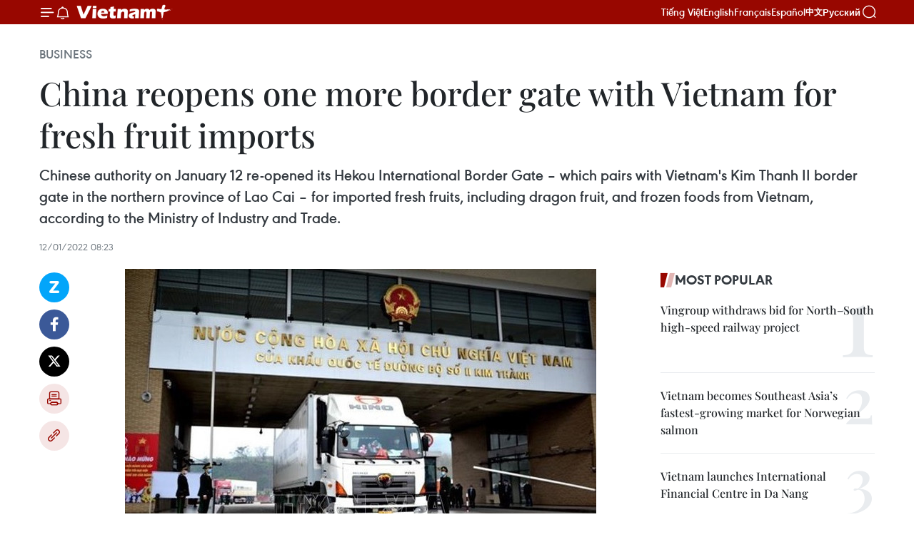

--- FILE ---
content_type: text/html;charset=utf-8
request_url: https://en.vietnamplus.vn/china-reopens-one-more-border-gate-with-vietnam-for-fresh-fruit-imports-post220595.vnp
body_size: 23180
content:
<!DOCTYPE html> <html lang="en" class="en"> <head> <title>China reopens one more border gate with Vietnam for fresh fruit imports | Vietnam+ (VietnamPlus)</title> <meta name="description" content="Chinese authority on January 12 re-opened its Hekou International Border Gate – which pairs with Vietnam&#39;s Kim Thanh II border gate in the northern province of Lao Cai – for imported fresh fruits, including dragon fruit, and frozen foods from Vietnam, according to the Ministry of Industry and Trade."/> <meta name="keywords" content="Hekou International Border Gate, Hekou-Kim Thanh II International Border Gate, fresh fruits, imports from Vietnam, dragon fruit, Lao Cai, border gate reopening, congestion, Vietnam, Vietnam News, Vietnam Plus, Vietnam News Agency"/> <meta name="news_keywords" content="Hekou International Border Gate, Hekou-Kim Thanh II International Border Gate, fresh fruits, imports from Vietnam, dragon fruit, Lao Cai, border gate reopening, congestion, Vietnam, Vietnam News, Vietnam Plus, Vietnam News Agency"/> <meta http-equiv="Content-Type" content="text/html; charset=utf-8" /> <meta http-equiv="X-UA-Compatible" content="IE=edge"/> <meta http-equiv="refresh" content="1800" /> <meta name="revisit-after" content="1 days" /> <meta name="viewport" content="width=device-width, initial-scale=1"> <meta http-equiv="content-language" content="vi" /> <meta name="format-detection" content="telephone=no"/> <meta name="format-detection" content="address=no"/> <meta name="apple-mobile-web-app-capable" content="yes"> <meta name="apple-mobile-web-app-status-bar-style" content="black"> <meta name="apple-mobile-web-app-title" content="Vietnam+ (VietnamPlus)"/> <meta name="referrer" content="no-referrer-when-downgrade"/> <link rel="shortcut icon" href="https://media.vietnamplus.vn/assets/web/styles/img/favicon.ico" type="image/x-icon" /> <link rel="preconnect" href="https://media.vietnamplus.vn"/> <link rel="dns-prefetch" href="https://media.vietnamplus.vn"/> <link rel="preconnect" href="//www.google-analytics.com" /> <link rel="preconnect" href="//www.googletagmanager.com" /> <link rel="preconnect" href="//stc.za.zaloapp.com" /> <link rel="preconnect" href="//fonts.googleapis.com" /> <link rel="preconnect" href="//pagead2.googlesyndication.com"/> <link rel="preconnect" href="//tpc.googlesyndication.com"/> <link rel="preconnect" href="//securepubads.g.doubleclick.net"/> <link rel="preconnect" href="//accounts.google.com"/> <link rel="preconnect" href="//adservice.google.com"/> <link rel="preconnect" href="//adservice.google.com.vn"/> <link rel="preconnect" href="//www.googletagservices.com"/> <link rel="preconnect" href="//partner.googleadservices.com"/> <link rel="preconnect" href="//tpc.googlesyndication.com"/> <link rel="preconnect" href="//za.zdn.vn"/> <link rel="preconnect" href="//sp.zalo.me"/> <link rel="preconnect" href="//connect.facebook.net"/> <link rel="preconnect" href="//www.facebook.com"/> <link rel="dns-prefetch" href="//www.google-analytics.com" /> <link rel="dns-prefetch" href="//www.googletagmanager.com" /> <link rel="dns-prefetch" href="//stc.za.zaloapp.com" /> <link rel="dns-prefetch" href="//fonts.googleapis.com" /> <link rel="dns-prefetch" href="//pagead2.googlesyndication.com"/> <link rel="dns-prefetch" href="//tpc.googlesyndication.com"/> <link rel="dns-prefetch" href="//securepubads.g.doubleclick.net"/> <link rel="dns-prefetch" href="//accounts.google.com"/> <link rel="dns-prefetch" href="//adservice.google.com"/> <link rel="dns-prefetch" href="//adservice.google.com.vn"/> <link rel="dns-prefetch" href="//www.googletagservices.com"/> <link rel="dns-prefetch" href="//partner.googleadservices.com"/> <link rel="dns-prefetch" href="//tpc.googlesyndication.com"/> <link rel="dns-prefetch" href="//za.zdn.vn"/> <link rel="dns-prefetch" href="//sp.zalo.me"/> <link rel="dns-prefetch" href="//connect.facebook.net"/> <link rel="dns-prefetch" href="//www.facebook.com"/> <link rel="dns-prefetch" href="//graph.facebook.com"/> <link rel="dns-prefetch" href="//static.xx.fbcdn.net"/> <link rel="dns-prefetch" href="//staticxx.facebook.com"/> <script> var cmsConfig = { domainDesktop: 'https://en.vietnamplus.vn', domainMobile: 'https://en.vietnamplus.vn', domainApi: 'https://en-api.vietnamplus.vn', domainStatic: 'https://media.vietnamplus.vn', domainLog: 'https://en-log.vietnamplus.vn', googleAnalytics: 'G\-ZF59SL1YG8', siteId: 0, pageType: 1, objectId: 220595, adsZone: 311, allowAds: true, adsLazy: true, antiAdblock: true, }; if (window.location.protocol !== 'https:' && window.location.hostname.indexOf('vietnamplus.vn') !== -1) { window.location = 'https://' + window.location.hostname + window.location.pathname + window.location.hash; } var USER_AGENT=window.navigator&&(window.navigator.userAgent||window.navigator.vendor)||window.opera||"",IS_MOBILE=/Android|webOS|iPhone|iPod|BlackBerry|Windows Phone|IEMobile|Mobile Safari|Opera Mini/i.test(USER_AGENT),IS_REDIRECT=!1;function setCookie(e,o,i){var n=new Date,i=(n.setTime(n.getTime()+24*i*60*60*1e3),"expires="+n.toUTCString());document.cookie=e+"="+o+"; "+i+";path=/;"}function getCookie(e){var o=document.cookie.indexOf(e+"="),i=o+e.length+1;return!o&&e!==document.cookie.substring(0,e.length)||-1===o?null:(-1===(e=document.cookie.indexOf(";",i))&&(e=document.cookie.length),unescape(document.cookie.substring(i,e)))}IS_MOBILE&&getCookie("isDesktop")&&(setCookie("isDesktop",1,-1),window.location=window.location.pathname.replace(".amp", ".vnp")+window.location.search,IS_REDIRECT=!0); </script> <script> if(USER_AGENT && USER_AGENT.indexOf("facebot") <= 0 && USER_AGENT.indexOf("facebookexternalhit") <= 0) { var query = ''; var hash = ''; if (window.location.search) query = window.location.search; if (window.location.hash) hash = window.location.hash; var canonicalUrl = 'https://en.vietnamplus.vn/china-reopens-one-more-border-gate-with-vietnam-for-fresh-fruit-imports-post220595.vnp' + query + hash ; var curUrl = decodeURIComponent(window.location.href); if(!location.port && canonicalUrl.startsWith("http") && curUrl != canonicalUrl){ window.location.replace(canonicalUrl); } } </script> <meta property="fb:pages" content="120834779440" /> <meta property="fb:app_id" content="1960985707489919" /> <meta name="author" content="Vietnam+ (VietnamPlus)" /> <meta name="copyright" content="Copyright © 2026 by Vietnam+ (VietnamPlus)" /> <meta name="RATING" content="GENERAL" /> <meta name="GENERATOR" content="Vietnam+ (VietnamPlus)" /> <meta content="Vietnam+ (VietnamPlus)" itemprop="sourceOrganization" name="source"/> <meta content="news" itemprop="genre" name="medium"/> <meta name="robots" content="noarchive, max-image-preview:large, index, follow" /> <meta name="GOOGLEBOT" content="noarchive, max-image-preview:large, index, follow" /> <link rel="canonical" href="https://en.vietnamplus.vn/china-reopens-one-more-border-gate-with-vietnam-for-fresh-fruit-imports-post220595.vnp" /> <meta property="og:site_name" content="Vietnam+ (VietnamPlus)"/> <meta property="og:rich_attachment" content="true"/> <meta property="og:type" content="article"/> <meta property="og:url" content="https://en.vietnamplus.vn/china-reopens-one-more-border-gate-with-vietnam-for-fresh-fruit-imports-post220595.vnp"/> <meta property="og:image" content="https://mediaen.vietnamplus.vn/images/f579a678cf9e90879541752073c26005a159b72427c31fb6e6b4d3719fc6f49fc612e997c9c449190fecc46a782167b36a2e0f0e626b06a86928eaf711fb9d1e30116700e000fe3ddc5f5058dbf64d4c/kimthanh1092021jpeg.jpg.webp"/> <meta property="og:image:width" content="1200"/> <meta property="og:image:height" content="630"/> <meta property="og:title" content="China reopens one more border gate with Vietnam for fresh fruit imports"/> <meta property="og:description" content="Chinese authority on January 12 re-opened its Hekou International Border Gate – which pairs with Vietnam&#39;s Kim Thanh II border gate in the northern province of Lao Cai – for imported fresh fruits, including dragon fruit, and frozen foods from Vietnam, according to the Ministry of Industry and Trade."/> <meta name="twitter:card" value="summary"/> <meta name="twitter:url" content="https://en.vietnamplus.vn/china-reopens-one-more-border-gate-with-vietnam-for-fresh-fruit-imports-post220595.vnp"/> <meta name="twitter:title" content="China reopens one more border gate with Vietnam for fresh fruit imports"/> <meta name="twitter:description" content="Chinese authority on January 12 re-opened its Hekou International Border Gate – which pairs with Vietnam&#39;s Kim Thanh II border gate in the northern province of Lao Cai – for imported fresh fruits, including dragon fruit, and frozen foods from Vietnam, according to the Ministry of Industry and Trade."/> <meta name="twitter:image" content="https://mediaen.vietnamplus.vn/images/f579a678cf9e90879541752073c26005a159b72427c31fb6e6b4d3719fc6f49fc612e997c9c449190fecc46a782167b36a2e0f0e626b06a86928eaf711fb9d1e30116700e000fe3ddc5f5058dbf64d4c/kimthanh1092021jpeg.jpg.webp"/> <meta name="twitter:site" content="@Vietnam+ (VietnamPlus)"/> <meta name="twitter:creator" content="@Vietnam+ (VietnamPlus)"/> <meta property="article:publisher" content="https://www.facebook.com/VietnamPlus" /> <meta property="article:tag" content="Hekou International Border Gate, Hekou-Kim Thanh II International Border Gate, fresh fruits, imports from Vietnam, dragon fruit, Lao Cai, border gate reopening, congestion, Vietnam, Vietnam News, Vietnam Plus, Vietnam News Agency"/> <meta property="article:section" content="Business" /> <meta property="article:published_time" content="2022-01-12T15:23:00+0700"/> <meta property="article:modified_time" content="2022-01-12T15:36:40+0700"/> <script type="application/ld+json"> { "@context": "http://schema.org", "@type": "Organization", "name": "Vietnam+ (VietnamPlus)", "url": "https://en.vietnamplus.vn", "logo": "https://media.vietnamplus.vn/assets/web/styles/img/logo.png", "foundingDate": "2008", "founders": [ { "@type": "Person", "name": "Thông tấn xã Việt Nam (TTXVN)" } ], "address": [ { "@type": "PostalAddress", "streetAddress": "Số 05 Lý Thường Kiệt - Hà Nội - Việt Nam", "addressLocality": "Hà Nội City", "addressRegion": "Northeast", "postalCode": "100000", "addressCountry": "VNM" } ], "contactPoint": [ { "@type": "ContactPoint", "telephone": "+84-243-941-1349", "contactType": "customer service" }, { "@type": "ContactPoint", "telephone": "+84-243-941-1348", "contactType": "customer service" } ], "sameAs": [ "https://www.facebook.com/VietnamPlus", "https://www.tiktok.com/@vietnamplus", "https://twitter.com/vietnamplus", "https://www.youtube.com/c/BaoVietnamPlus" ] } </script> <script type="application/ld+json"> { "@context" : "https://schema.org", "@type" : "WebSite", "name": "Vietnam+ (VietnamPlus)", "url": "https://en.vietnamplus.vn", "alternateName" : "Báo điện tử VIETNAMPLUS, Cơ quan của Thông tấn xã Việt Nam (TTXVN)", "potentialAction": { "@type": "SearchAction", "target": { "@type": "EntryPoint", "urlTemplate": "https://en.vietnamplus.vn/search/?q={search_term_string}" }, "query-input": "required name=search_term_string" } } </script> <script type="application/ld+json"> { "@context":"http://schema.org", "@type":"BreadcrumbList", "itemListElement":[ { "@type":"ListItem", "position":1, "item":{ "@id":"https://en.vietnamplus.vn/business/", "name":"Business" } } ] } </script> <script type="application/ld+json"> { "@context": "http://schema.org", "@type": "NewsArticle", "mainEntityOfPage":{ "@type":"WebPage", "@id":"https://en.vietnamplus.vn/china-reopens-one-more-border-gate-with-vietnam-for-fresh-fruit-imports-post220595.vnp" }, "headline": "China reopens one more border gate with Vietnam for fresh fruit imports", "description": "Chinese authority on January 12 re-opened its Hekou International Border Gate – which pairs with Vietnam's Kim Thanh II border gate in the northern province of Lao Cai – for imported fresh fruits, including dragon fruit, and frozen foods from Vietnam, according to the Ministry of Industry and Trade.", "image": { "@type": "ImageObject", "url": "https://mediaen.vietnamplus.vn/images/f579a678cf9e90879541752073c26005a159b72427c31fb6e6b4d3719fc6f49fc612e997c9c449190fecc46a782167b36a2e0f0e626b06a86928eaf711fb9d1e30116700e000fe3ddc5f5058dbf64d4c/kimthanh1092021jpeg.jpg.webp", "width" : 1200, "height" : 675 }, "datePublished": "2022-01-12T15:23:00+0700", "dateModified": "2022-01-12T15:36:40+0700", "author": { "@type": "Person", "name": "" }, "publisher": { "@type": "Organization", "name": "Vietnam+ (VietnamPlus)", "logo": { "@type": "ImageObject", "url": "https://media.vietnamplus.vn/assets/web/styles/img/logo.png" } } } </script> <link rel="preload" href="https://media.vietnamplus.vn/assets/web/styles/css/main.min-1.0.14.css" as="style"> <link rel="preload" href="https://media.vietnamplus.vn/assets/web/js/main.min-1.0.33.js" as="script"> <link rel="preload" href="https://media.vietnamplus.vn/assets/web/js/detail.min-1.0.15.js" as="script"> <link rel="preload" href="https://common.mcms.one/assets/styles/css/vietnamplus-1.0.0.css" as="style"> <link rel="stylesheet" href="https://common.mcms.one/assets/styles/css/vietnamplus-1.0.0.css"> <link id="cms-style" rel="stylesheet" href="https://media.vietnamplus.vn/assets/web/styles/css/main.min-1.0.14.css"> <script type="text/javascript"> var _metaOgUrl = 'https://en.vietnamplus.vn/china-reopens-one-more-border-gate-with-vietnam-for-fresh-fruit-imports-post220595.vnp'; var page_title = document.title; var tracked_url = window.location.pathname + window.location.search + window.location.hash; var cate_path = 'business'; if (cate_path.length > 0) { tracked_url = "/" + cate_path + tracked_url; } </script> <script async="" src="https://www.googletagmanager.com/gtag/js?id=G-ZF59SL1YG8"></script> <script> window.dataLayer = window.dataLayer || []; function gtag(){dataLayer.push(arguments);} gtag('js', new Date()); gtag('config', 'G-ZF59SL1YG8', {page_path: tracked_url}); </script> <script>window.dataLayer = window.dataLayer || [];dataLayer.push({'pageCategory': '/business'});</script> <script> window.dataLayer = window.dataLayer || []; dataLayer.push({ 'event': 'Pageview', 'articleId': '220595', 'articleTitle': 'China reopens one more border gate with Vietnam for fresh fruit imports', 'articleCategory': 'Business', 'articleAlowAds': true, 'articleType': 'detail', 'articleTags': 'Hekou International Border Gate, Hekou-Kim Thanh II International Border Gate, fresh fruits, imports from Vietnam, dragon fruit, Lao Cai, border gate reopening, congestion, Vietnam, Vietnam News, Vietnam Plus, Vietnam News Agency', 'articlePublishDate': '2022-01-12T15:23:00+0700', 'articleThumbnail': 'https://mediaen.vietnamplus.vn/images/f579a678cf9e90879541752073c26005a159b72427c31fb6e6b4d3719fc6f49fc612e997c9c449190fecc46a782167b36a2e0f0e626b06a86928eaf711fb9d1e30116700e000fe3ddc5f5058dbf64d4c/kimthanh1092021jpeg.jpg.webp', 'articleShortUrl': 'https://en.vietnamplus.vn/china-reopens-one-more-border-gate-with-vietnam-for-fresh-fruit-imports-post220595.vnp', 'articleFullUrl': 'https://en.vietnamplus.vn/china-reopens-one-more-border-gate-with-vietnam-for-fresh-fruit-imports-post220595.vnp', }); </script> <script type='text/javascript'> gtag('event', 'article_page',{ 'articleId': '220595', 'articleTitle': 'China reopens one more border gate with Vietnam for fresh fruit imports', 'articleCategory': 'Business', 'articleAlowAds': true, 'articleType': 'detail', 'articleTags': 'Hekou International Border Gate, Hekou-Kim Thanh II International Border Gate, fresh fruits, imports from Vietnam, dragon fruit, Lao Cai, border gate reopening, congestion, Vietnam, Vietnam News, Vietnam Plus, Vietnam News Agency', 'articlePublishDate': '2022-01-12T15:23:00+0700', 'articleThumbnail': 'https://mediaen.vietnamplus.vn/images/f579a678cf9e90879541752073c26005a159b72427c31fb6e6b4d3719fc6f49fc612e997c9c449190fecc46a782167b36a2e0f0e626b06a86928eaf711fb9d1e30116700e000fe3ddc5f5058dbf64d4c/kimthanh1092021jpeg.jpg.webp', 'articleShortUrl': 'https://en.vietnamplus.vn/china-reopens-one-more-border-gate-with-vietnam-for-fresh-fruit-imports-post220595.vnp', 'articleFullUrl': 'https://en.vietnamplus.vn/china-reopens-one-more-border-gate-with-vietnam-for-fresh-fruit-imports-post220595.vnp', }); </script> <script>(function(w,d,s,l,i){w[l]=w[l]||[];w[l].push({'gtm.start': new Date().getTime(),event:'gtm.js'});var f=d.getElementsByTagName(s)[0], j=d.createElement(s),dl=l!='dataLayer'?'&l='+l:'';j.async=true;j.src= 'https://www.googletagmanager.com/gtm.js?id='+i+dl;f.parentNode.insertBefore(j,f); })(window,document,'script','dataLayer','GTM-5WM58F3N');</script> <script type="text/javascript"> !function(){"use strict";function e(e){var t=!(arguments.length>1&&void 0!==arguments[1])||arguments[1],c=document.createElement("script");c.src=e,t?c.type="module":(c.async=!0,c.type="text/javascript",c.setAttribute("nomodule",""));var n=document.getElementsByTagName("script")[0];n.parentNode.insertBefore(c,n)}!function(t,c){!function(t,c,n){var a,o,r;n.accountId=c,null!==(a=t.marfeel)&&void 0!==a||(t.marfeel={}),null!==(o=(r=t.marfeel).cmd)&&void 0!==o||(r.cmd=[]),t.marfeel.config=n;var i="https://sdk.mrf.io/statics";e("".concat(i,"/marfeel-sdk.js?id=").concat(c),!0),e("".concat(i,"/marfeel-sdk.es5.js?id=").concat(c),!1)}(t,c,arguments.length>2&&void 0!==arguments[2]?arguments[2]:{})}(window,2272,{} )}(); </script> <script async src="https://sp.zalo.me/plugins/sdk.js"></script> </head> <body class="detail-page"> <div id="sdaWeb_SdaMasthead" class="rennab rennab-top" data-platform="1" data-position="Web_SdaMasthead"> </div> <header class=" site-header"> <div class="sticky"> <div class="container"> <i class="ic-menu"></i> <i class="ic-bell"></i> <div id="header-news" class="pick-news hidden" data-source="header-latest-news"></div> <a class="small-logo" href="/" title="Vietnam+ (VietnamPlus)">Vietnam+ (VietnamPlus)</a> <ul class="menu"> <li> <a href="https://www.vietnamplus.vn" title="Tiếng Việt" target="_blank">Tiếng Việt</a> </li> <li> <a href="https://en.vietnamplus.vn" title="English" target="_blank" rel="nofollow">English</a> </li> <li> <a href="https://fr.vietnamplus.vn" title="Français" target="_blank" rel="nofollow">Français</a> </li> <li> <a href="https://es.vietnamplus.vn" title="Español" target="_blank" rel="nofollow">Español</a> </li> <li> <a href="https://zh.vietnamplus.vn" title="中文" target="_blank" rel="nofollow">中文</a> </li> <li> <a href="https://ru.vietnamplus.vn" title="Русский" target="_blank" rel="nofollow">Русский</a> </li> </ul> <div class="search-wrapper"> <i class="ic-search"></i> <input type="text" class="search txtsearch" placeholder="Keyword"> </div> </div> </div> </header> <div class="site-body"> <div id="sdaWeb_SdaBackground" class="rennab " data-platform="1" data-position="Web_SdaBackground"> </div> <div class="container"> <div class="breadcrumb breadcrumb-detail"> <h2 class="main"> <a href="https://en.vietnamplus.vn/business/" title="Business" class="active">Business</a> </h2> </div> <div id="sdaWeb_SdaTop" class="rennab " data-platform="1" data-position="Web_SdaTop"> </div> <div class="article"> <h1 class="article__title cms-title "> China reopens one more border gate with Vietnam for fresh fruit imports </h1> <div class="article__sapo cms-desc"> Chinese authority on January 12 re-opened its Hekou International Border Gate – which pairs with Vietnam's Kim Thanh II border gate in the northern province of Lao Cai – for imported fresh fruits, including dragon fruit, and frozen foods from Vietnam, according to the Ministry of Industry and Trade. </div> <div id="sdaWeb_SdaArticleAfterSapo" class="rennab " data-platform="1" data-position="Web_SdaArticleAfterSapo"> </div> <div class="article__meta"> <time class="time" datetime="2022-01-12T15:23:00+0700" data-time="1641975780" data-friendly="false">Wednesday, January 12, 2022 15:23</time> <meta class="cms-date" itemprop="datePublished" content="2022-01-12T15:23:00+0700"> </div> <div class="col"> <div class="main-col content-col"> <div class="article__body zce-content-body cms-body" itemprop="articleBody"> <div class="social-pin sticky article__social"> <a href="javascript:void(0);" class="zl zalo-share-button" title="Zalo" data-href="https://en.vietnamplus.vn/china-reopens-one-more-border-gate-with-vietnam-for-fresh-fruit-imports-post220595.vnp" data-oaid="4486284411240520426" data-layout="1" data-color="blue" data-customize="true">Zalo</a> <a href="javascript:void(0);" class="item fb" data-href="https://en.vietnamplus.vn/china-reopens-one-more-border-gate-with-vietnam-for-fresh-fruit-imports-post220595.vnp" data-rel="facebook" title="Facebook">Facebook</a> <a href="javascript:void(0);" class="item tw" data-href="https://en.vietnamplus.vn/china-reopens-one-more-border-gate-with-vietnam-for-fresh-fruit-imports-post220595.vnp" data-rel="twitter" title="Twitter">Twitter</a> <a href="javascript:void(0);" class="bookmark sendbookmark hidden" onclick="ME.sendBookmark(this, 220595);" data-id="220595" title="Bookmark">Bookmark</a> <a href="javascript:void(0);" class="print sendprint" title="Print" data-href="/print-220595.html">Print</a> <a href="javascript:void(0);" class="item link" data-href="https://en.vietnamplus.vn/china-reopens-one-more-border-gate-with-vietnam-for-fresh-fruit-imports-post220595.vnp" data-rel="copy" title="Copy link">Copy link</a> </div> <div class="ExternalClassD00B2C7E275B4E318DC1C1F917566100"> <div class="article-photo"> <a href="/Uploaded_EN/sxtt/2022_01_12/kimthanh1092021jpeg.jpg" rel="nofollow" target="_blank"><img alt="China reopens one more border gate with Vietnam for fresh fruit imports ảnh 1" src="[data-uri]" class="lazyload cms-photo" data-large-src="https://mediaen.vietnamplus.vn/images/d0e53d05e2a66ff390ceb759790db14ec53ef7e44e15cc9f75325b4c36c2413b7f978f6a391174733432aa6ad9ea9a5c6e544be654ef6ce20fc298837ecee15c/kimthanh1092021jpeg.jpg" data-src="https://mediaen.vietnamplus.vn/images/be1816f7aba1b65b5289f203216036c59af5dffd1d4078bf240c206e204e6d987238bc373d53bf0d9e008c4d71e8e1b7fcd660f22e455b3a910905a2b88fc03a/kimthanh1092021jpeg.jpg" title="China reopens one more border gate with Vietnam for fresh fruit imports ảnh 1"></a><span>A container truck passes through the Hekou-Kim Thanh II International Border Gate. (Photo: VNA)<br></span> </div><strong>Hanoi (VNA)</strong> – Chinese authority on January 12 re-opened its Hekou International Border Gate – which pairs with Vietnam's Kim Thanh II border gate in the northernprovince of Lao Cai – for imported fresh fruits, including dragon fruit, andfrozen foods from Vietnam, according to the Ministry of Industry and Trade. <br> <br> The move is expected to reduce congestion at the shared bordergates between the two countries in Lang Son and Quang Ninh after China has suspendedimports of Vietnamese dragon fruits via Youyi Guan border gate (Huu Nghi border gate in Vietnam) and Pu Zhai (Tan Thanh of Vietnam) since December 29, 2021. <br> <br> Data of the General Department of Vietnam Customs shows thatnearly 35 percent of Vietnamese dragon fruit exports to China went through border gates in Lao Cai. <br> <br> However, the Chinese side has warned of a decrease in loadingcapacity at Hekou Border Gate as many workers there had left for Lunar New Yearholiday. It has also advised the Vietnamese side to strictly observe COVID-19control rules and proactively regulate shipments of goods through border gates toprevent congestion. <br> <br> China has halted imports of Vietnamese fresh fruits viaHekou Border Gate since July 18, 2021 after coronavirus was found on packaging ofdragon fruits shipped from Vietnam. <br> <br> The lift of the ban resulted from multiple efforts made bythe Ministry of Industry and Trade and Vietnamese localities to work with theChina side on the issue since then./. <br> <br>
</div> <div class="article__source"> <div class="source"> <span class="name">VNA</span> </div> </div> <div id="sdaWeb_SdaArticleAfterBody" class="rennab " data-platform="1" data-position="Web_SdaArticleAfterBody"> </div> </div> <div class="article__tag"> <a class="active" href="https://en.vietnamplus.vn/tag.vnp?q=Hekou International Border Gate" title="Hekou International Border Gate">#Hekou International Border Gate</a> <a class="active" href="https://en.vietnamplus.vn/tag.vnp?q=Hekou-Kim Thanh II International Border Gate" title="Hekou-Kim Thanh II International Border Gate">#Hekou-Kim Thanh II International Border Gate</a> <a class="" href="https://en.vietnamplus.vn/tag/fresh-fruits-tag5760.vnp" title="fresh fruits">#fresh fruits</a> <a class="" href="https://en.vietnamplus.vn/tag.vnp?q=imports from Vietnam" title="imports from Vietnam">#imports from Vietnam</a> <a class="" href="https://en.vietnamplus.vn/tag/dragon-fruit-tag7571.vnp" title="dragon fruit">#dragon fruit</a> <a class="" href="https://en.vietnamplus.vn/tag/lao-cai-tag3800.vnp" title="Lao Cai">#Lao Cai</a> <a class="" href="https://en.vietnamplus.vn/tag.vnp?q=border gate reopening" title="border gate reopening">#border gate reopening</a> <a class="" href="https://en.vietnamplus.vn/tag/congestion-tag55167.vnp" title="congestion">#congestion</a> <a class="" href="https://en.vietnamplus.vn/tag/vietnam-tag10.vnp" title="Vietnam">#Vietnam</a> <a class="" href="https://en.vietnamplus.vn/tag/vietnam-news-tag14.vnp" title="Vietnam News">#Vietnam News</a> <a class="" href="https://en.vietnamplus.vn/tag/vietnam-plus-tag479.vnp" title="Vietnam Plus">#Vietnam Plus</a> <a class="" href="https://en.vietnamplus.vn/tag/vietnam-news-agency-tag2.vnp" title="Vietnam News Agency">#Vietnam News Agency</a> <a class="link" href="https://en.vietnamplus.vn/region/lao-cai/108.vnp" title="Lao Cai"><i class="ic-location"></i> Lao Cai</a> <a class="link" href="https://en.vietnamplus.vn/region/china/427.vnp" title="China"><i class="ic-location"></i> China</a> </div> <div id="sdaWeb_SdaArticleAfterTag" class="rennab " data-platform="1" data-position="Web_SdaArticleAfterTag"> </div> <div class="wrap-social"> <div class="social-pin article__social"> <a href="javascript:void(0);" class="zl zalo-share-button" title="Zalo" data-href="https://en.vietnamplus.vn/china-reopens-one-more-border-gate-with-vietnam-for-fresh-fruit-imports-post220595.vnp" data-oaid="4486284411240520426" data-layout="1" data-color="blue" data-customize="true">Zalo</a> <a href="javascript:void(0);" class="item fb" data-href="https://en.vietnamplus.vn/china-reopens-one-more-border-gate-with-vietnam-for-fresh-fruit-imports-post220595.vnp" data-rel="facebook" title="Facebook">Facebook</a> <a href="javascript:void(0);" class="item tw" data-href="https://en.vietnamplus.vn/china-reopens-one-more-border-gate-with-vietnam-for-fresh-fruit-imports-post220595.vnp" data-rel="twitter" title="Twitter">Twitter</a> <a href="javascript:void(0);" class="bookmark sendbookmark hidden" onclick="ME.sendBookmark(this, 220595);" data-id="220595" title="Bookmark">Bookmark</a> <a href="javascript:void(0);" class="print sendprint" title="Print" data-href="/print-220595.html">Print</a> <a href="javascript:void(0);" class="item link" data-href="https://en.vietnamplus.vn/china-reopens-one-more-border-gate-with-vietnam-for-fresh-fruit-imports-post220595.vnp" data-rel="copy" title="Copy link">Copy link</a> </div> <a href="https://news.google.com/publications/CAAqBwgKMN-18wowlLWFAw?hl=vi&gl=VN&ceid=VN%3Avi" class="google-news" target="_blank" title="Google News">Follow VietnamPlus</a> </div> <div id="sdaWeb_SdaArticleAfterBody1" class="rennab " data-platform="1" data-position="Web_SdaArticleAfterBody1"> </div> <div id="sdaWeb_SdaArticleAfterBody2" class="rennab " data-platform="1" data-position="Web_SdaArticleAfterBody2"> </div> <div class="box-related-news"> <h3 class="box-heading"> <span class="title">Related News</span> </h3> <div class="box-content" data-source="related-news"> <article class="story"> <figure class="story__thumb"> <a class="cms-link" href="https://en.vietnamplus.vn/rapid-covid-19-test-waived-for-truck-drivers-at-mong-cai-intt-border-gate-post209238.vnp" title="Rapid COVID-19 test waived for truck drivers at Mong Cai Int’t Border Gate"> <img class="lazyload" src="[data-uri]" data-src="https://mediaen.vietnamplus.vn/images/9319dea850fa01a58eeade80b2305b4357af0db4ef9bfea3e18009d2f930da41da4e9f6b2688dcf3b57eb9b8293cc7d4d32ffe00c4678f2100720f6642d3d320/mong_cai.jpg.webp" data-srcset="https://mediaen.vietnamplus.vn/images/9319dea850fa01a58eeade80b2305b4357af0db4ef9bfea3e18009d2f930da41da4e9f6b2688dcf3b57eb9b8293cc7d4d32ffe00c4678f2100720f6642d3d320/mong_cai.jpg.webp 1x, https://mediaen.vietnamplus.vn/images/96ce4c3abba2f1be0420300cd1a8977457af0db4ef9bfea3e18009d2f930da41da4e9f6b2688dcf3b57eb9b8293cc7d4d32ffe00c4678f2100720f6642d3d320/mong_cai.jpg.webp 2x" alt="Rapid COVID-19 test waived for truck drivers at Mong Cai Int’t Border Gate"> <noscript><img src="https://mediaen.vietnamplus.vn/images/9319dea850fa01a58eeade80b2305b4357af0db4ef9bfea3e18009d2f930da41da4e9f6b2688dcf3b57eb9b8293cc7d4d32ffe00c4678f2100720f6642d3d320/mong_cai.jpg.webp" srcset="https://mediaen.vietnamplus.vn/images/9319dea850fa01a58eeade80b2305b4357af0db4ef9bfea3e18009d2f930da41da4e9f6b2688dcf3b57eb9b8293cc7d4d32ffe00c4678f2100720f6642d3d320/mong_cai.jpg.webp 1x, https://mediaen.vietnamplus.vn/images/96ce4c3abba2f1be0420300cd1a8977457af0db4ef9bfea3e18009d2f930da41da4e9f6b2688dcf3b57eb9b8293cc7d4d32ffe00c4678f2100720f6642d3d320/mong_cai.jpg.webp 2x" alt="Rapid COVID-19 test waived for truck drivers at Mong Cai Int’t Border Gate" class="image-fallback"></noscript> </a> </figure> <h2 class="story__heading" data-tracking="209238"> <a class=" cms-link" href="https://en.vietnamplus.vn/rapid-covid-19-test-waived-for-truck-drivers-at-mong-cai-intt-border-gate-post209238.vnp" title="Rapid COVID-19 test waived for truck drivers at Mong Cai Int’t Border Gate"> Rapid COVID-19 test waived for truck drivers at Mong Cai Int’t Border Gate </a> </h2> <time class="time" datetime="2021-10-06T11:40:00+0700" data-time="1633495200"> 06/10/2021 11:40 </time> <div class="story__summary story__shorten"> Certain truck drivers are no longer required to take rapid COVID-19 tests at the Km15-Dan Tien Wharf’s checkpoint before entering Mong Cai International Border Gates – bordering China – in the northern province of Quang Ninh, according to a new policy of Mong Cai City’s authority. </div> </article> <article class="story"> <figure class="story__thumb"> <a class="cms-link" href="https://en.vietnamplus.vn/vietnam-laos-review-one-stop-shop-inspection-model-at-border-gate-post219978.vnp" title="Vietnam, Laos review one-stop-shop inspection model at border gate"> <img class="lazyload" src="[data-uri]" data-src="https://mediaen.vietnamplus.vn/images/9319dea850fa01a58eeade80b2305b4357af0db4ef9bfea3e18009d2f930da41d4b36902843bbcd6bef3c8e4b859f9f179bcf9faf4a4af87156edc3933638f0f/son.jpg.webp" data-srcset="https://mediaen.vietnamplus.vn/images/9319dea850fa01a58eeade80b2305b4357af0db4ef9bfea3e18009d2f930da41d4b36902843bbcd6bef3c8e4b859f9f179bcf9faf4a4af87156edc3933638f0f/son.jpg.webp 1x, https://mediaen.vietnamplus.vn/images/96ce4c3abba2f1be0420300cd1a8977457af0db4ef9bfea3e18009d2f930da41d4b36902843bbcd6bef3c8e4b859f9f179bcf9faf4a4af87156edc3933638f0f/son.jpg.webp 2x" alt="Vietnam, Laos review one-stop-shop inspection model at border gate"> <noscript><img src="https://mediaen.vietnamplus.vn/images/9319dea850fa01a58eeade80b2305b4357af0db4ef9bfea3e18009d2f930da41d4b36902843bbcd6bef3c8e4b859f9f179bcf9faf4a4af87156edc3933638f0f/son.jpg.webp" srcset="https://mediaen.vietnamplus.vn/images/9319dea850fa01a58eeade80b2305b4357af0db4ef9bfea3e18009d2f930da41d4b36902843bbcd6bef3c8e4b859f9f179bcf9faf4a4af87156edc3933638f0f/son.jpg.webp 1x, https://mediaen.vietnamplus.vn/images/96ce4c3abba2f1be0420300cd1a8977457af0db4ef9bfea3e18009d2f930da41d4b36902843bbcd6bef3c8e4b859f9f179bcf9faf4a4af87156edc3933638f0f/son.jpg.webp 2x" alt="Vietnam, Laos review one-stop-shop inspection model at border gate" class="image-fallback"></noscript> </a> </figure> <h2 class="story__heading" data-tracking="219978"> <a class=" cms-link" href="https://en.vietnamplus.vn/vietnam-laos-review-one-stop-shop-inspection-model-at-border-gate-post219978.vnp" title="Vietnam, Laos review one-stop-shop inspection model at border gate"> Vietnam, Laos review one-stop-shop inspection model at border gate </a> </h2> <time class="time" datetime="2021-12-29T21:48:00+0700" data-time="1640789280"> 29/12/2021 21:48 </time> <div class="story__summary story__shorten"> Vietnam and Laos held an online meeting to review the pilot implementation of the one-stop-shop inspection model at the Lao Bao (Quang Tri) – Densavan (Savannakhet) border gate pair on December 29. </div> </article> <article class="story"> <figure class="story__thumb"> <a class="cms-link" href="https://en.vietnamplus.vn/china-reopens-one-more-border-gate-with-vietnam-post220398.vnp" title="China reopens one more border gate with Vietnam"> <img class="lazyload" src="[data-uri]" data-src="https://mediaen.vietnamplus.vn/images/9319dea850fa01a58eeade80b2305b434aa90d94567950a5b6452028c9d49b71b658e1efecea1811034acafa80eaf39430116700e000fe3ddc5f5058dbf64d4c/soc_giang.jpg.webp" data-srcset="https://mediaen.vietnamplus.vn/images/9319dea850fa01a58eeade80b2305b434aa90d94567950a5b6452028c9d49b71b658e1efecea1811034acafa80eaf39430116700e000fe3ddc5f5058dbf64d4c/soc_giang.jpg.webp 1x, https://mediaen.vietnamplus.vn/images/96ce4c3abba2f1be0420300cd1a897744aa90d94567950a5b6452028c9d49b71b658e1efecea1811034acafa80eaf39430116700e000fe3ddc5f5058dbf64d4c/soc_giang.jpg.webp 2x" alt="China reopens one more border gate with Vietnam"> <noscript><img src="https://mediaen.vietnamplus.vn/images/9319dea850fa01a58eeade80b2305b434aa90d94567950a5b6452028c9d49b71b658e1efecea1811034acafa80eaf39430116700e000fe3ddc5f5058dbf64d4c/soc_giang.jpg.webp" srcset="https://mediaen.vietnamplus.vn/images/9319dea850fa01a58eeade80b2305b434aa90d94567950a5b6452028c9d49b71b658e1efecea1811034acafa80eaf39430116700e000fe3ddc5f5058dbf64d4c/soc_giang.jpg.webp 1x, https://mediaen.vietnamplus.vn/images/96ce4c3abba2f1be0420300cd1a897744aa90d94567950a5b6452028c9d49b71b658e1efecea1811034acafa80eaf39430116700e000fe3ddc5f5058dbf64d4c/soc_giang.jpg.webp 2x" alt="China reopens one more border gate with Vietnam" class="image-fallback"></noscript> </a> </figure> <h2 class="story__heading" data-tracking="220398"> <a class=" cms-link" href="https://en.vietnamplus.vn/china-reopens-one-more-border-gate-with-vietnam-post220398.vnp" title="China reopens one more border gate with Vietnam"> China reopens one more border gate with Vietnam </a> </h2> <time class="time" datetime="2022-01-07T21:01:00+0700" data-time="1641564060"> 07/01/2022 21:01 </time> <div class="story__summary story__shorten"> China has announced the reopening of Pingmeng border gate with Vietnam’s Soc Giang border gate in Cao Bang province from 10:00 on January 7. </div> </article> </div> </div> <div id="sdaWeb_SdaArticleAfterRelated" class="rennab " data-platform="1" data-position="Web_SdaArticleAfterRelated"> </div> <div class="timeline secondary"> <h3 class="box-heading"> <a href="https://en.vietnamplus.vn/business/" title="Business" class="title"> See more </a> </h3> <div class="box-content content-list" data-source="recommendation-311"> <article class="story" data-id="336499"> <figure class="story__thumb"> <a class="cms-link" href="https://en.vietnamplus.vn/vietjet-to-launch-hanoishizuoka-route-from-april-28-post336499.vnp" title="Vietjet to launch Hanoi–Shizuoka route from April 28"> <img class="lazyload" src="[data-uri]" data-src="https://mediaen.vietnamplus.vn/images/7d1b1ad3fc9563dcff6a3a0b9636850cab0900db7e575e75e290243210f394279e73c39964a2b19e73cd81fdd28caa5bce0c0602d95ad4bf8f915be086645099d12bd55dd268c2465d778638d40f07d803a91f0e635241d876a9b173ce529224/tiep-vien-hang-khong-vietjet-1-20260122150615.jpg.webp" data-srcset="https://mediaen.vietnamplus.vn/images/7d1b1ad3fc9563dcff6a3a0b9636850cab0900db7e575e75e290243210f394279e73c39964a2b19e73cd81fdd28caa5bce0c0602d95ad4bf8f915be086645099d12bd55dd268c2465d778638d40f07d803a91f0e635241d876a9b173ce529224/tiep-vien-hang-khong-vietjet-1-20260122150615.jpg.webp 1x, https://mediaen.vietnamplus.vn/images/9208427127649c9760468496aed1bd78ab0900db7e575e75e290243210f394279e73c39964a2b19e73cd81fdd28caa5bce0c0602d95ad4bf8f915be086645099d12bd55dd268c2465d778638d40f07d803a91f0e635241d876a9b173ce529224/tiep-vien-hang-khong-vietjet-1-20260122150615.jpg.webp 2x" alt="Vietjet to launch Hanoi–Shizuoka route from April 28, 2026. (Photo: Bnews/VNA)"> <noscript><img src="https://mediaen.vietnamplus.vn/images/7d1b1ad3fc9563dcff6a3a0b9636850cab0900db7e575e75e290243210f394279e73c39964a2b19e73cd81fdd28caa5bce0c0602d95ad4bf8f915be086645099d12bd55dd268c2465d778638d40f07d803a91f0e635241d876a9b173ce529224/tiep-vien-hang-khong-vietjet-1-20260122150615.jpg.webp" srcset="https://mediaen.vietnamplus.vn/images/7d1b1ad3fc9563dcff6a3a0b9636850cab0900db7e575e75e290243210f394279e73c39964a2b19e73cd81fdd28caa5bce0c0602d95ad4bf8f915be086645099d12bd55dd268c2465d778638d40f07d803a91f0e635241d876a9b173ce529224/tiep-vien-hang-khong-vietjet-1-20260122150615.jpg.webp 1x, https://mediaen.vietnamplus.vn/images/9208427127649c9760468496aed1bd78ab0900db7e575e75e290243210f394279e73c39964a2b19e73cd81fdd28caa5bce0c0602d95ad4bf8f915be086645099d12bd55dd268c2465d778638d40f07d803a91f0e635241d876a9b173ce529224/tiep-vien-hang-khong-vietjet-1-20260122150615.jpg.webp 2x" alt="Vietjet to launch Hanoi–Shizuoka route from April 28, 2026. (Photo: Bnews/VNA)" class="image-fallback"></noscript> </a> </figure> <h2 class="story__heading" data-tracking="336499"> <a class=" cms-link" href="https://en.vietnamplus.vn/vietjet-to-launch-hanoishizuoka-route-from-april-28-post336499.vnp" title="Vietjet to launch Hanoi–Shizuoka route from April 28"> Vietjet to launch Hanoi–Shizuoka route from April 28 </a> </h2> <time class="time" datetime="2026-01-22T22:20:21+0700" data-time="1769095221"> 22/01/2026 22:20 </time> <div class="story__summary story__shorten"> <p>To mark the launch, Vietjet is offering a 20% discount on Deluxe fares (excluding taxes and fees) for passengers booking flights on Japan routes using the promo code HELLOSHIZUOKA.</p> </div> </article> <article class="story" data-id="336496"> <figure class="story__thumb"> <a class="cms-link" href="https://en.vietnamplus.vn/indonesia-ready-to-cooperate-with-vietnam-in-halal-sector-post336496.vnp" title="Indonesia ready to cooperate with Vietnam in halal sector"> <img class="lazyload" src="[data-uri]" data-src="https://mediaen.vietnamplus.vn/images/[base64]/vna-potal-indonesia-san-sang-hop-tac-voi-viet-nam-trong-linh-vuc-halal-stand.jpg.webp" data-srcset="https://mediaen.vietnamplus.vn/images/[base64]/vna-potal-indonesia-san-sang-hop-tac-voi-viet-nam-trong-linh-vuc-halal-stand.jpg.webp 1x, https://mediaen.vietnamplus.vn/images/[base64]/vna-potal-indonesia-san-sang-hop-tac-voi-viet-nam-trong-linh-vuc-halal-stand.jpg.webp 2x" alt="Ahmad Haikal Hasan, Head of the Halal Product Assurance Organising Agency (BPJPH) of Indonesia, speaks at the seminar (Photo: VNA)"> <noscript><img src="https://mediaen.vietnamplus.vn/images/[base64]/vna-potal-indonesia-san-sang-hop-tac-voi-viet-nam-trong-linh-vuc-halal-stand.jpg.webp" srcset="https://mediaen.vietnamplus.vn/images/[base64]/vna-potal-indonesia-san-sang-hop-tac-voi-viet-nam-trong-linh-vuc-halal-stand.jpg.webp 1x, https://mediaen.vietnamplus.vn/images/[base64]/vna-potal-indonesia-san-sang-hop-tac-voi-viet-nam-trong-linh-vuc-halal-stand.jpg.webp 2x" alt="Ahmad Haikal Hasan, Head of the Halal Product Assurance Organising Agency (BPJPH) of Indonesia, speaks at the seminar (Photo: VNA)" class="image-fallback"></noscript> </a> </figure> <h2 class="story__heading" data-tracking="336496"> <a class=" cms-link" href="https://en.vietnamplus.vn/indonesia-ready-to-cooperate-with-vietnam-in-halal-sector-post336496.vnp" title="Indonesia ready to cooperate with Vietnam in halal sector"> Indonesia ready to cooperate with Vietnam in halal sector </a> </h2> <time class="time" datetime="2026-01-22T21:21:50+0700" data-time="1769091710"> 22/01/2026 21:21 </time> <div class="story__summary story__shorten"> <p>Ahmad Haikal Hasan, Head of the Halal Product Assurance Organising Agency (BPJPH) of Indonesia, described Vietnam as a “potential supplier” of halal products with the capacity to play a larger role in the market, particularly in the fast-moving consumer goods (FMCG) sector. He revealed a plan to visit Vietnam next week to discuss the country’s progress in the global halal industry.</p> </div> </article> <article class="story" data-id="336506"> <figure class="story__thumb"> <a class="cms-link" href="https://en.vietnamplus.vn/thailand-week-2026-opens-in-hanoi-post336506.vnp" title="Thailand Week 2026 opens in Hanoi"> <img class="lazyload" src="[data-uri]" data-src="https://mediaen.vietnamplus.vn/images/7d1b1ad3fc9563dcff6a3a0b9636850c35df7cdec747ce082fbc4cde950775cfe0b89a19ae5afbea35d35852c6bf8fc4ceab32d8122908bf5d8f8e5a5882f34f03a91f0e635241d876a9b173ce529224/480081-5383252446798779-image.png.webp" data-srcset="https://mediaen.vietnamplus.vn/images/7d1b1ad3fc9563dcff6a3a0b9636850c35df7cdec747ce082fbc4cde950775cfe0b89a19ae5afbea35d35852c6bf8fc4ceab32d8122908bf5d8f8e5a5882f34f03a91f0e635241d876a9b173ce529224/480081-5383252446798779-image.png.webp 1x, https://mediaen.vietnamplus.vn/images/9208427127649c9760468496aed1bd7835df7cdec747ce082fbc4cde950775cfe0b89a19ae5afbea35d35852c6bf8fc4ceab32d8122908bf5d8f8e5a5882f34f03a91f0e635241d876a9b173ce529224/480081-5383252446798779-image.png.webp 2x" alt="Delegates perform the opening ceremony. (Photo: VNA)"> <noscript><img src="https://mediaen.vietnamplus.vn/images/7d1b1ad3fc9563dcff6a3a0b9636850c35df7cdec747ce082fbc4cde950775cfe0b89a19ae5afbea35d35852c6bf8fc4ceab32d8122908bf5d8f8e5a5882f34f03a91f0e635241d876a9b173ce529224/480081-5383252446798779-image.png.webp" srcset="https://mediaen.vietnamplus.vn/images/7d1b1ad3fc9563dcff6a3a0b9636850c35df7cdec747ce082fbc4cde950775cfe0b89a19ae5afbea35d35852c6bf8fc4ceab32d8122908bf5d8f8e5a5882f34f03a91f0e635241d876a9b173ce529224/480081-5383252446798779-image.png.webp 1x, https://mediaen.vietnamplus.vn/images/9208427127649c9760468496aed1bd7835df7cdec747ce082fbc4cde950775cfe0b89a19ae5afbea35d35852c6bf8fc4ceab32d8122908bf5d8f8e5a5882f34f03a91f0e635241d876a9b173ce529224/480081-5383252446798779-image.png.webp 2x" alt="Delegates perform the opening ceremony. (Photo: VNA)" class="image-fallback"></noscript> </a> </figure> <h2 class="story__heading" data-tracking="336506"> <a class=" cms-link" href="https://en.vietnamplus.vn/thailand-week-2026-opens-in-hanoi-post336506.vnp" title="Thailand Week 2026 opens in Hanoi"> Thailand Week 2026 opens in Hanoi </a> </h2> <time class="time" datetime="2026-01-22T20:38:41+0700" data-time="1769089121"> 22/01/2026 20:38 </time> <div class="story__summary story__shorten"> <p>The event brings together more than 100 companies, including Thai enterprises and Vietnamese importers, across about 120 booths. It features a wide range of Thai products aligned with consumer trends in Vietnam, including food and beverages, health and beauty, mother-and-baby and pet products, fashion and jewellery, household goods and tourism services.</p> </div> </article> <article class="story" data-id="336486"> <figure class="story__thumb"> <a class="cms-link" href="https://en.vietnamplus.vn/petrol-prices-fall-diesel-rise-in-january-22-adjustment-post336486.vnp" title="Petrol prices fall, diesel rise in January 22 adjustment"> <img class="lazyload" src="[data-uri]" data-src="https://mediaen.vietnamplus.vn/images/7d1b1ad3fc9563dcff6a3a0b9636850c3cad30deeaa78db54a9507249c95f20d60a3c4c962cff9aa9e8341acd259a516/xang-200126.jpg.webp" data-srcset="https://mediaen.vietnamplus.vn/images/7d1b1ad3fc9563dcff6a3a0b9636850c3cad30deeaa78db54a9507249c95f20d60a3c4c962cff9aa9e8341acd259a516/xang-200126.jpg.webp 1x, https://mediaen.vietnamplus.vn/images/9208427127649c9760468496aed1bd783cad30deeaa78db54a9507249c95f20d60a3c4c962cff9aa9e8341acd259a516/xang-200126.jpg.webp 2x" alt="Illustrative photo (Photo: VNA)"> <noscript><img src="https://mediaen.vietnamplus.vn/images/7d1b1ad3fc9563dcff6a3a0b9636850c3cad30deeaa78db54a9507249c95f20d60a3c4c962cff9aa9e8341acd259a516/xang-200126.jpg.webp" srcset="https://mediaen.vietnamplus.vn/images/7d1b1ad3fc9563dcff6a3a0b9636850c3cad30deeaa78db54a9507249c95f20d60a3c4c962cff9aa9e8341acd259a516/xang-200126.jpg.webp 1x, https://mediaen.vietnamplus.vn/images/9208427127649c9760468496aed1bd783cad30deeaa78db54a9507249c95f20d60a3c4c962cff9aa9e8341acd259a516/xang-200126.jpg.webp 2x" alt="Illustrative photo (Photo: VNA)" class="image-fallback"></noscript> </a> </figure> <h2 class="story__heading" data-tracking="336486"> <a class=" cms-link" href="https://en.vietnamplus.vn/petrol-prices-fall-diesel-rise-in-january-22-adjustment-post336486.vnp" title="Petrol prices fall, diesel rise in January 22 adjustment"> Petrol prices fall, diesel rise in January 22 adjustment </a> </h2> <time class="time" datetime="2026-01-22T16:40:27+0700" data-time="1769074827"> 22/01/2026 16:40 </time> <div class="story__summary story__shorten"> <p>Accordingly, E5 RON92 biofuel is capped at 18,283 VND (0.7 USD) per litre, a decrease of 93 VND, while RON95-III petrol will be sold at no more than 18,631 VND per litre, down 81 VND.</p> </div> </article> <article class="story" data-id="336470"> <figure class="story__thumb"> <a class="cms-link" href="https://en.vietnamplus.vn/vietnam-remains-singapores-third-largest-seafood-supplier-in-2025-post336470.vnp" title="Vietnam remains Singapore’s third-largest seafood supplier in 2025"> <img class="lazyload" src="[data-uri]" data-src="https://mediaen.vietnamplus.vn/images/7d1b1ad3fc9563dcff6a3a0b9636850c439d5c2727de7368707310a9e622e489bcad2afea9be9ff1535eb7df831ddc545423eaeec9cad83d41f91a42fbcc7a8e/xuat-khau-thuy-san-2201.jpg.webp" data-srcset="https://mediaen.vietnamplus.vn/images/7d1b1ad3fc9563dcff6a3a0b9636850c439d5c2727de7368707310a9e622e489bcad2afea9be9ff1535eb7df831ddc545423eaeec9cad83d41f91a42fbcc7a8e/xuat-khau-thuy-san-2201.jpg.webp 1x, https://mediaen.vietnamplus.vn/images/9208427127649c9760468496aed1bd78439d5c2727de7368707310a9e622e489bcad2afea9be9ff1535eb7df831ddc545423eaeec9cad83d41f91a42fbcc7a8e/xuat-khau-thuy-san-2201.jpg.webp 2x" alt="Illustrative image (Photo: VNA)"> <noscript><img src="https://mediaen.vietnamplus.vn/images/7d1b1ad3fc9563dcff6a3a0b9636850c439d5c2727de7368707310a9e622e489bcad2afea9be9ff1535eb7df831ddc545423eaeec9cad83d41f91a42fbcc7a8e/xuat-khau-thuy-san-2201.jpg.webp" srcset="https://mediaen.vietnamplus.vn/images/7d1b1ad3fc9563dcff6a3a0b9636850c439d5c2727de7368707310a9e622e489bcad2afea9be9ff1535eb7df831ddc545423eaeec9cad83d41f91a42fbcc7a8e/xuat-khau-thuy-san-2201.jpg.webp 1x, https://mediaen.vietnamplus.vn/images/9208427127649c9760468496aed1bd78439d5c2727de7368707310a9e622e489bcad2afea9be9ff1535eb7df831ddc545423eaeec9cad83d41f91a42fbcc7a8e/xuat-khau-thuy-san-2201.jpg.webp 2x" alt="Illustrative image (Photo: VNA)" class="image-fallback"></noscript> </a> </figure> <h2 class="story__heading" data-tracking="336470"> <a class=" cms-link" href="https://en.vietnamplus.vn/vietnam-remains-singapores-third-largest-seafood-supplier-in-2025-post336470.vnp" title="Vietnam remains Singapore’s third-largest seafood supplier in 2025"> Vietnam remains Singapore’s third-largest seafood supplier in 2025 </a> </h2> <time class="time" datetime="2026-01-22T14:42:11+0700" data-time="1769067731"> 22/01/2026 14:42 </time> <div class="story__summary story__shorten"> <p>Data released by the Accounting and Corporate Regulatory Authority of Singapore (ACRA) show that Singapore spent 125.5 million SGD (97.7 million USD) importing seafood from Vietnam last year, up 10.7% year on year, accounting for 10.3% of the city-state’s total seafood import market.</p> </div> </article> <div id="sdaWeb_SdaNative1" class="rennab " data-platform="1" data-position="Web_SdaNative1"> </div> <article class="story" data-id="336441"> <figure class="story__thumb"> <a class="cms-link" href="https://en.vietnamplus.vn/can-tho-pins-growth-ambitions-on-accelerated-energy-projects-post336441.vnp" title="Can Tho pins growth ambitions on accelerated energy projects"> <img class="lazyload" src="[data-uri]" data-src="https://mediaen.vietnamplus.vn/images/156eb6e2a1948681b5ec015e39b3ce4b67314b7e18f57dc42553f7b557550347c03bc3f57b827b992e8c012f13770a65/can-tho.jpg.webp" data-srcset="https://mediaen.vietnamplus.vn/images/156eb6e2a1948681b5ec015e39b3ce4b67314b7e18f57dc42553f7b557550347c03bc3f57b827b992e8c012f13770a65/can-tho.jpg.webp 1x, https://mediaen.vietnamplus.vn/images/6f8fc6c0201b7be6ef8c568d0acb3bd467314b7e18f57dc42553f7b557550347c03bc3f57b827b992e8c012f13770a65/can-tho.jpg.webp 2x" alt="Wind turbines rise across Can Tho, reflecting the city’s push to expand renewable energy as part of its strategy to support sustainable growth and strengthen long-term energy security. (Photo: kinhtedothi.vn)"> <noscript><img src="https://mediaen.vietnamplus.vn/images/156eb6e2a1948681b5ec015e39b3ce4b67314b7e18f57dc42553f7b557550347c03bc3f57b827b992e8c012f13770a65/can-tho.jpg.webp" srcset="https://mediaen.vietnamplus.vn/images/156eb6e2a1948681b5ec015e39b3ce4b67314b7e18f57dc42553f7b557550347c03bc3f57b827b992e8c012f13770a65/can-tho.jpg.webp 1x, https://mediaen.vietnamplus.vn/images/6f8fc6c0201b7be6ef8c568d0acb3bd467314b7e18f57dc42553f7b557550347c03bc3f57b827b992e8c012f13770a65/can-tho.jpg.webp 2x" alt="Wind turbines rise across Can Tho, reflecting the city’s push to expand renewable energy as part of its strategy to support sustainable growth and strengthen long-term energy security. (Photo: kinhtedothi.vn)" class="image-fallback"></noscript> </a> </figure> <h2 class="story__heading" data-tracking="336441"> <a class=" cms-link" href="https://en.vietnamplus.vn/can-tho-pins-growth-ambitions-on-accelerated-energy-projects-post336441.vnp" title="Can Tho pins growth ambitions on accelerated energy projects"> Can Tho pins growth ambitions on accelerated energy projects </a> </h2> <time class="time" datetime="2026-01-22T12:22:57+0700" data-time="1769059377"> 22/01/2026 12:22 </time> <div class="story__summary story__shorten"> <p>Can Tho city has identified the acceleration of major energy projects as a central driver to regain high growth momentum, with the city targeting gross regional domestic product (GRDP) growth of 10–10.5% in 2026.</p> </div> </article> <article class="story" data-id="336461"> <figure class="story__thumb"> <a class="cms-link" href="https://en.vietnamplus.vn/electronics-exports-surpass-107-billion-usd-in-2025-post336461.vnp" title="Electronics exports surpass 107 billion USD in 2025"> <img class="lazyload" src="[data-uri]" data-src="https://mediaen.vietnamplus.vn/images/7d1b1ad3fc9563dcff6a3a0b9636850c2984e7c605a861933147868139b1f58b1c915979b779bc9fe188ac7f7413d101/linh-kien.jpg.webp" data-srcset="https://mediaen.vietnamplus.vn/images/7d1b1ad3fc9563dcff6a3a0b9636850c2984e7c605a861933147868139b1f58b1c915979b779bc9fe188ac7f7413d101/linh-kien.jpg.webp 1x, https://mediaen.vietnamplus.vn/images/9208427127649c9760468496aed1bd782984e7c605a861933147868139b1f58b1c915979b779bc9fe188ac7f7413d101/linh-kien.jpg.webp 2x" alt="Workers assemble mobile phone components at Diem Thuy Industrial Park in the northern province of Thai Nguyen. (Photo: VNA)"> <noscript><img src="https://mediaen.vietnamplus.vn/images/7d1b1ad3fc9563dcff6a3a0b9636850c2984e7c605a861933147868139b1f58b1c915979b779bc9fe188ac7f7413d101/linh-kien.jpg.webp" srcset="https://mediaen.vietnamplus.vn/images/7d1b1ad3fc9563dcff6a3a0b9636850c2984e7c605a861933147868139b1f58b1c915979b779bc9fe188ac7f7413d101/linh-kien.jpg.webp 1x, https://mediaen.vietnamplus.vn/images/9208427127649c9760468496aed1bd782984e7c605a861933147868139b1f58b1c915979b779bc9fe188ac7f7413d101/linh-kien.jpg.webp 2x" alt="Workers assemble mobile phone components at Diem Thuy Industrial Park in the northern province of Thai Nguyen. (Photo: VNA)" class="image-fallback"></noscript> </a> </figure> <h2 class="story__heading" data-tracking="336461"> <a class=" cms-link" href="https://en.vietnamplus.vn/electronics-exports-surpass-107-billion-usd-in-2025-post336461.vnp" title="Electronics exports surpass 107 billion USD in 2025"> Electronics exports surpass 107 billion USD in 2025 </a> </h2> <time class="time" datetime="2026-01-22T11:52:54+0700" data-time="1769057574"> 22/01/2026 11:52 </time> <div class="story__summary story__shorten"> <p>With an export turnover of 107.75 billion USD in 2025, computers, electronic products and components not only maintained their position as Vietnam’s largest export by value, but also contributed more than half of the overall increase in the country’s export turnover in 2025.</p> </div> </article> <article class="story" data-id="336460"> <figure class="story__thumb"> <a class="cms-link" href="https://en.vietnamplus.vn/vietnam-burkina-faso-look-to-strengthen-trade-economic-cooperation-post336460.vnp" title="Vietnam, Burkina Faso look to strengthen trade, economic cooperation"> <img class="lazyload" src="[data-uri]" data-src="https://mediaen.vietnamplus.vn/images/684758def003b6e7ceec2cccc829913cd2bdbb7d3f4e609252e00c7c5f3983e215867fb281ee5a8d512c6e20b647e5d1c131248de17b6dfcc4ab6b83342a1cbf/a-20260121194825.jpg.webp" data-srcset="https://mediaen.vietnamplus.vn/images/684758def003b6e7ceec2cccc829913cd2bdbb7d3f4e609252e00c7c5f3983e215867fb281ee5a8d512c6e20b647e5d1c131248de17b6dfcc4ab6b83342a1cbf/a-20260121194825.jpg.webp 1x, https://mediaen.vietnamplus.vn/images/794fe86472a9dec0a61223196decb2b9d2bdbb7d3f4e609252e00c7c5f3983e215867fb281ee5a8d512c6e20b647e5d1c131248de17b6dfcc4ab6b83342a1cbf/a-20260121194825.jpg.webp 2x" alt="The meeting between Deputy Minister of Industry and Trade Truong Thanh Hoai and Ambassador of Burkina Faso to China and Vietnam Daouda Bitie (Photo: Ministry of Industry and Trade)"> <noscript><img src="https://mediaen.vietnamplus.vn/images/684758def003b6e7ceec2cccc829913cd2bdbb7d3f4e609252e00c7c5f3983e215867fb281ee5a8d512c6e20b647e5d1c131248de17b6dfcc4ab6b83342a1cbf/a-20260121194825.jpg.webp" srcset="https://mediaen.vietnamplus.vn/images/684758def003b6e7ceec2cccc829913cd2bdbb7d3f4e609252e00c7c5f3983e215867fb281ee5a8d512c6e20b647e5d1c131248de17b6dfcc4ab6b83342a1cbf/a-20260121194825.jpg.webp 1x, https://mediaen.vietnamplus.vn/images/794fe86472a9dec0a61223196decb2b9d2bdbb7d3f4e609252e00c7c5f3983e215867fb281ee5a8d512c6e20b647e5d1c131248de17b6dfcc4ab6b83342a1cbf/a-20260121194825.jpg.webp 2x" alt="The meeting between Deputy Minister of Industry and Trade Truong Thanh Hoai and Ambassador of Burkina Faso to China and Vietnam Daouda Bitie (Photo: Ministry of Industry and Trade)" class="image-fallback"></noscript> </a> </figure> <h2 class="story__heading" data-tracking="336460"> <a class=" cms-link" href="https://en.vietnamplus.vn/vietnam-burkina-faso-look-to-strengthen-trade-economic-cooperation-post336460.vnp" title="Vietnam, Burkina Faso look to strengthen trade, economic cooperation"> Vietnam, Burkina Faso look to strengthen trade, economic cooperation </a> </h2> <time class="time" datetime="2026-01-22T11:18:01+0700" data-time="1769055481"> 22/01/2026 11:18 </time> <div class="story__summary story__shorten"> <p>To further promote trade and economic ties, the Vietnamese official proposed increasing exchanges of delegations at various levels in order to update information about each other's market conditions, as well as economic and trade policies.</p> </div> </article> <article class="story" data-id="336453"> <figure class="story__thumb"> <a class="cms-link" href="https://en.vietnamplus.vn/foreign-investors-maintain-strong-confidence-in-vietnams-market-post336453.vnp" title="Foreign investors maintain strong confidence in Vietnam’s market"> <img class="lazyload" src="[data-uri]" data-src="https://mediaen.vietnamplus.vn/images/7d1b1ad3fc9563dcff6a3a0b9636850cfcc90eccdced9cb145e3bfca43ee585f80519b14b4d6a0419e08917600ef172b767b99c0324ef21feb4c15d816c5fb31/vietnam-economy.jpg.webp" data-srcset="https://mediaen.vietnamplus.vn/images/7d1b1ad3fc9563dcff6a3a0b9636850cfcc90eccdced9cb145e3bfca43ee585f80519b14b4d6a0419e08917600ef172b767b99c0324ef21feb4c15d816c5fb31/vietnam-economy.jpg.webp 1x, https://mediaen.vietnamplus.vn/images/9208427127649c9760468496aed1bd78fcc90eccdced9cb145e3bfca43ee585f80519b14b4d6a0419e08917600ef172b767b99c0324ef21feb4c15d816c5fb31/vietnam-economy.jpg.webp 2x" alt="Experts said that Vietnam’s economic outlook continues to be underpinned by stable foreign direct investment inflows and public investment, which is playing an important role in driving growth. (Photo: thoibaotaichinh.vn)"> <noscript><img src="https://mediaen.vietnamplus.vn/images/7d1b1ad3fc9563dcff6a3a0b9636850cfcc90eccdced9cb145e3bfca43ee585f80519b14b4d6a0419e08917600ef172b767b99c0324ef21feb4c15d816c5fb31/vietnam-economy.jpg.webp" srcset="https://mediaen.vietnamplus.vn/images/7d1b1ad3fc9563dcff6a3a0b9636850cfcc90eccdced9cb145e3bfca43ee585f80519b14b4d6a0419e08917600ef172b767b99c0324ef21feb4c15d816c5fb31/vietnam-economy.jpg.webp 1x, https://mediaen.vietnamplus.vn/images/9208427127649c9760468496aed1bd78fcc90eccdced9cb145e3bfca43ee585f80519b14b4d6a0419e08917600ef172b767b99c0324ef21feb4c15d816c5fb31/vietnam-economy.jpg.webp 2x" alt="Experts said that Vietnam’s economic outlook continues to be underpinned by stable foreign direct investment inflows and public investment, which is playing an important role in driving growth. (Photo: thoibaotaichinh.vn)" class="image-fallback"></noscript> </a> </figure> <h2 class="story__heading" data-tracking="336453"> <a class=" cms-link" href="https://en.vietnamplus.vn/foreign-investors-maintain-strong-confidence-in-vietnams-market-post336453.vnp" title="Foreign investors maintain strong confidence in Vietnam’s market"> Foreign investors maintain strong confidence in Vietnam’s market </a> </h2> <time class="time" datetime="2026-01-22T10:18:23+0700" data-time="1769051903"> 22/01/2026 10:18 </time> <div class="story__summary story__shorten"> <p>Looking ahead to 2026, prospects remain bright as manufacturing, economic growth and foreign investment in Vietnam are expected to stay robust, with the country forecast to post the highest growth rate in the region this year, according to Adam Sitkoff, Executive Director of the American Chamber of Commerce (AmCham) in Vietnam.</p> </div> </article> <article class="story" data-id="336445"> <figure class="story__thumb"> <a class="cms-link" href="https://en.vietnamplus.vn/reference-exchange-rate-inches-up-on-january-22-post336445.vnp" title="Reference exchange rate inches up on January 22"> <img class="lazyload" src="[data-uri]" data-src="https://mediaen.vietnamplus.vn/images/156eb6e2a1948681b5ec015e39b3ce4b451bd353166539425e23abc208c3c59b3212b668d73f85f89473866c241edf65d39aa9b228ac7b6d9aa746ca40f815da/reference-exchange.jpg.webp" data-srcset="https://mediaen.vietnamplus.vn/images/156eb6e2a1948681b5ec015e39b3ce4b451bd353166539425e23abc208c3c59b3212b668d73f85f89473866c241edf65d39aa9b228ac7b6d9aa746ca40f815da/reference-exchange.jpg.webp 1x, https://mediaen.vietnamplus.vn/images/6f8fc6c0201b7be6ef8c568d0acb3bd4451bd353166539425e23abc208c3c59b3212b668d73f85f89473866c241edf65d39aa9b228ac7b6d9aa746ca40f815da/reference-exchange.jpg.webp 2x" alt="The State Bank of Vietnam sets the daily reference exchange rate at 25,125 VND/USD on January 22 (Photo: VNA)"> <noscript><img src="https://mediaen.vietnamplus.vn/images/156eb6e2a1948681b5ec015e39b3ce4b451bd353166539425e23abc208c3c59b3212b668d73f85f89473866c241edf65d39aa9b228ac7b6d9aa746ca40f815da/reference-exchange.jpg.webp" srcset="https://mediaen.vietnamplus.vn/images/156eb6e2a1948681b5ec015e39b3ce4b451bd353166539425e23abc208c3c59b3212b668d73f85f89473866c241edf65d39aa9b228ac7b6d9aa746ca40f815da/reference-exchange.jpg.webp 1x, https://mediaen.vietnamplus.vn/images/6f8fc6c0201b7be6ef8c568d0acb3bd4451bd353166539425e23abc208c3c59b3212b668d73f85f89473866c241edf65d39aa9b228ac7b6d9aa746ca40f815da/reference-exchange.jpg.webp 2x" alt="The State Bank of Vietnam sets the daily reference exchange rate at 25,125 VND/USD on January 22 (Photo: VNA)" class="image-fallback"></noscript> </a> </figure> <h2 class="story__heading" data-tracking="336445"> <a class=" cms-link" href="https://en.vietnamplus.vn/reference-exchange-rate-inches-up-on-january-22-post336445.vnp" title="Reference exchange rate inches up on January 22"> Reference exchange rate inches up on January 22 </a> </h2> <time class="time" datetime="2026-01-22T09:21:02+0700" data-time="1769048462"> 22/01/2026 09:21 </time> <div class="story__summary story__shorten"> <p>Both Vietcombank and BIDV listed the buying rate at 26,081 VND/USD and the selling rate at 26,381 VND/USD, both up 1 VND from the January 21 morning session.</p> </div> </article> <article class="story" data-id="336440"> <figure class="story__thumb"> <a class="cms-link" href="https://en.vietnamplus.vn/government-sets-10-growth-target-for-provinces-and-cities-post336440.vnp" title="Government sets 10% growth target for provinces and cities"> <img class="lazyload" src="[data-uri]" data-src="https://mediaen.vietnamplus.vn/images/156eb6e2a1948681b5ec015e39b3ce4bcb204c809be96c685caa5d5f70a49f1e3d3fdf6901e05f6f4a44149cbc221648/growth.jpg.webp" data-srcset="https://mediaen.vietnamplus.vn/images/156eb6e2a1948681b5ec015e39b3ce4bcb204c809be96c685caa5d5f70a49f1e3d3fdf6901e05f6f4a44149cbc221648/growth.jpg.webp 1x, https://mediaen.vietnamplus.vn/images/6f8fc6c0201b7be6ef8c568d0acb3bd4cb204c809be96c685caa5d5f70a49f1e3d3fdf6901e05f6f4a44149cbc221648/growth.jpg.webp 2x" alt="Berth No. 3 at Vung Ang Port in Ha Tinh province receives cargo vessels in early 2026. (Photo: VNA)"> <noscript><img src="https://mediaen.vietnamplus.vn/images/156eb6e2a1948681b5ec015e39b3ce4bcb204c809be96c685caa5d5f70a49f1e3d3fdf6901e05f6f4a44149cbc221648/growth.jpg.webp" srcset="https://mediaen.vietnamplus.vn/images/156eb6e2a1948681b5ec015e39b3ce4bcb204c809be96c685caa5d5f70a49f1e3d3fdf6901e05f6f4a44149cbc221648/growth.jpg.webp 1x, https://mediaen.vietnamplus.vn/images/6f8fc6c0201b7be6ef8c568d0acb3bd4cb204c809be96c685caa5d5f70a49f1e3d3fdf6901e05f6f4a44149cbc221648/growth.jpg.webp 2x" alt="Berth No. 3 at Vung Ang Port in Ha Tinh province receives cargo vessels in early 2026. (Photo: VNA)" class="image-fallback"></noscript> </a> </figure> <h2 class="story__heading" data-tracking="336440"> <a class=" cms-link" href="https://en.vietnamplus.vn/government-sets-10-growth-target-for-provinces-and-cities-post336440.vnp" title="Government sets 10% growth target for provinces and cities"> Government sets 10% growth target for provinces and cities </a> </h2> <time class="time" datetime="2026-01-22T08:28:57+0700" data-time="1769045337"> 22/01/2026 08:28 </time> <div class="story__summary story__shorten"> <p>The Government framed the target as both necessary and achievable despite acknowledging significant headwinds.</p> </div> </article> <article class="story" data-id="336394"> <figure class="story__thumb"> <a class="cms-link" href="https://en.vietnamplus.vn/russian-paper-hails-vietnams-robust-economic-growth-social-progress-post336394.vnp" title="Russian paper hails Vietnam’s robust economic growth, social progress"> <img class="lazyload" src="[data-uri]" data-src="https://mediaen.vietnamplus.vn/images/684758def003b6e7ceec2cccc829913c48b3daac1e206e0b562ab3ac13b65b51d5fd067b25b81db20ee31d9433794961/bao-nga.jpg.webp" data-srcset="https://mediaen.vietnamplus.vn/images/684758def003b6e7ceec2cccc829913c48b3daac1e206e0b562ab3ac13b65b51d5fd067b25b81db20ee31d9433794961/bao-nga.jpg.webp 1x, https://mediaen.vietnamplus.vn/images/794fe86472a9dec0a61223196decb2b948b3daac1e206e0b562ab3ac13b65b51d5fd067b25b81db20ee31d9433794961/bao-nga.jpg.webp 2x" alt="The article on Russia&#39;s Pravda newspaper (Photo: VNA)"> <noscript><img src="https://mediaen.vietnamplus.vn/images/684758def003b6e7ceec2cccc829913c48b3daac1e206e0b562ab3ac13b65b51d5fd067b25b81db20ee31d9433794961/bao-nga.jpg.webp" srcset="https://mediaen.vietnamplus.vn/images/684758def003b6e7ceec2cccc829913c48b3daac1e206e0b562ab3ac13b65b51d5fd067b25b81db20ee31d9433794961/bao-nga.jpg.webp 1x, https://mediaen.vietnamplus.vn/images/794fe86472a9dec0a61223196decb2b948b3daac1e206e0b562ab3ac13b65b51d5fd067b25b81db20ee31d9433794961/bao-nga.jpg.webp 2x" alt="The article on Russia&#39;s Pravda newspaper (Photo: VNA)" class="image-fallback"></noscript> </a> </figure> <h2 class="story__heading" data-tracking="336394"> <a class=" cms-link" href="https://en.vietnamplus.vn/russian-paper-hails-vietnams-robust-economic-growth-social-progress-post336394.vnp" title="Russian paper hails Vietnam’s robust economic growth, social progress"> Russian paper hails Vietnam’s robust economic growth, social progress </a> </h2> <time class="time" datetime="2026-01-22T06:29:00+0700" data-time="1769038140"> 22/01/2026 06:29 </time> <div class="story__summary story__shorten"> <p>The article wrote that from a war-torn and impoverished country, Vietnam has emerged as a dynamic and fast-growing economy, recording impressive growth rates while steadily improving the living standards of its people.</p> </div> </article> <article class="story" data-id="336382"> <figure class="story__thumb"> <a class="cms-link" href="https://en.vietnamplus.vn/real-estate-mas-remain-active-next-growth-cycle-expected-avison-young-vietnam-post336382.vnp" title="Real estate M&amp;As remain active, next growth cycle expected: Avison Young Vietnam"> <img class="lazyload" src="[data-uri]" data-src="https://mediaen.vietnamplus.vn/images/67e7c5da7b82c2ed0870d4ffb4f585373b251c40e09dd5dc3ef8003e01eb0e63922c16d8d154ff66951e83d41a36168f21f44997e1789c727c17238abbf7d832767b99c0324ef21feb4c15d816c5fb31/vietnams-real-estate-market.jpg.webp" data-srcset="https://mediaen.vietnamplus.vn/images/67e7c5da7b82c2ed0870d4ffb4f585373b251c40e09dd5dc3ef8003e01eb0e63922c16d8d154ff66951e83d41a36168f21f44997e1789c727c17238abbf7d832767b99c0324ef21feb4c15d816c5fb31/vietnams-real-estate-market.jpg.webp 1x, https://mediaen.vietnamplus.vn/images/39916dc774c6b4fa2683238f57b136703b251c40e09dd5dc3ef8003e01eb0e63922c16d8d154ff66951e83d41a36168f21f44997e1789c727c17238abbf7d832767b99c0324ef21feb4c15d816c5fb31/vietnams-real-estate-market.jpg.webp 2x" alt="In 2026, condominium supply is expected to expand while price growth moderates, said Avison Young Vietnam. (Illustrative photo: VNA)"> <noscript><img src="https://mediaen.vietnamplus.vn/images/67e7c5da7b82c2ed0870d4ffb4f585373b251c40e09dd5dc3ef8003e01eb0e63922c16d8d154ff66951e83d41a36168f21f44997e1789c727c17238abbf7d832767b99c0324ef21feb4c15d816c5fb31/vietnams-real-estate-market.jpg.webp" srcset="https://mediaen.vietnamplus.vn/images/67e7c5da7b82c2ed0870d4ffb4f585373b251c40e09dd5dc3ef8003e01eb0e63922c16d8d154ff66951e83d41a36168f21f44997e1789c727c17238abbf7d832767b99c0324ef21feb4c15d816c5fb31/vietnams-real-estate-market.jpg.webp 1x, https://mediaen.vietnamplus.vn/images/39916dc774c6b4fa2683238f57b136703b251c40e09dd5dc3ef8003e01eb0e63922c16d8d154ff66951e83d41a36168f21f44997e1789c727c17238abbf7d832767b99c0324ef21feb4c15d816c5fb31/vietnams-real-estate-market.jpg.webp 2x" alt="In 2026, condominium supply is expected to expand while price growth moderates, said Avison Young Vietnam. (Illustrative photo: VNA)" class="image-fallback"></noscript> </a> </figure> <h2 class="story__heading" data-tracking="336382"> <a class=" cms-link" href="https://en.vietnamplus.vn/real-estate-mas-remain-active-next-growth-cycle-expected-avison-young-vietnam-post336382.vnp" title="Real estate M&amp;As remain active, next growth cycle expected: Avison Young Vietnam"> Real estate M&amp;As remain active, next growth cycle expected: Avison Young Vietnam </a> </h2> <time class="time" datetime="2026-01-22T00:17:39+0700" data-time="1769015859"> 22/01/2026 00:17 </time> <div class="story__summary story__shorten"> <p>According to Avison Young Vietnam, domestic investors emerged as the primary acquirers, accounting for a major in transactions valued above 100 million USD.</p> </div> </article> <article class="story" data-id="336419"> <figure class="story__thumb"> <a class="cms-link" href="https://en.vietnamplus.vn/amro-forecasts-vietnam-to-lead-growth-in-asean3-in-2026-post336419.vnp" title="AMRO forecasts Vietnam to lead growth in ASEAN+3 in 2026"> <img class="lazyload" src="[data-uri]" data-src="https://mediaen.vietnamplus.vn/images/7d1b1ad3fc9563dcff6a3a0b9636850cfe02542696318b485e2ce92887d702bce4f50a654537e3d38533bad4be891458/economie.jpg.webp" data-srcset="https://mediaen.vietnamplus.vn/images/7d1b1ad3fc9563dcff6a3a0b9636850cfe02542696318b485e2ce92887d702bce4f50a654537e3d38533bad4be891458/economie.jpg.webp 1x, https://mediaen.vietnamplus.vn/images/9208427127649c9760468496aed1bd78fe02542696318b485e2ce92887d702bce4f50a654537e3d38533bad4be891458/economie.jpg.webp 2x" alt="With 2025 on track for around 8% growth, Vietnam has solid momentum heading into the new year (Photo: VNA)"> <noscript><img src="https://mediaen.vietnamplus.vn/images/7d1b1ad3fc9563dcff6a3a0b9636850cfe02542696318b485e2ce92887d702bce4f50a654537e3d38533bad4be891458/economie.jpg.webp" srcset="https://mediaen.vietnamplus.vn/images/7d1b1ad3fc9563dcff6a3a0b9636850cfe02542696318b485e2ce92887d702bce4f50a654537e3d38533bad4be891458/economie.jpg.webp 1x, https://mediaen.vietnamplus.vn/images/9208427127649c9760468496aed1bd78fe02542696318b485e2ce92887d702bce4f50a654537e3d38533bad4be891458/economie.jpg.webp 2x" alt="With 2025 on track for around 8% growth, Vietnam has solid momentum heading into the new year (Photo: VNA)" class="image-fallback"></noscript> </a> </figure> <h2 class="story__heading" data-tracking="336419"> <a class=" cms-link" href="https://en.vietnamplus.vn/amro-forecasts-vietnam-to-lead-growth-in-asean3-in-2026-post336419.vnp" title="AMRO forecasts Vietnam to lead growth in ASEAN+3 in 2026"> AMRO forecasts Vietnam to lead growth in ASEAN+3 in 2026 </a> </h2> <time class="time" datetime="2026-01-21T18:20:06+0700" data-time="1768994406"> 21/01/2026 18:20 </time> <div class="story__summary story__shorten"> <p>The projection reflects Vietnam’s increasingly prominent role in regional supply chains, as well as the effectiveness of FDI inflows into manufacturing, technology, and export-oriented services.</p> </div> </article> <article class="story" data-id="336417"> <figure class="story__thumb"> <a class="cms-link" href="https://en.vietnamplus.vn/vietnam-targets-deeper-market-penetration-in-hong-kong-in-2026-post336417.vnp" title="Vietnam targets deeper market penetration in Hong Kong in 2026"> <img class="lazyload" src="[data-uri]" data-src="https://mediaen.vietnamplus.vn/images/7d1b1ad3fc9563dcff6a3a0b9636850c9c8e0518e13280b595186f41c1626cabc92bea8b0b7360516aa575e538ed9c9aaf23e44ac02abcfc3aafd8a62a0b2b4c9c6168130163e2286d1cae0f541c0fe479bcf9faf4a4af87156edc3933638f0f/doanh-nghiep-fdi-hue-dong-gop-10-grdpnam-7899816.jpg.webp" data-srcset="https://mediaen.vietnamplus.vn/images/7d1b1ad3fc9563dcff6a3a0b9636850c9c8e0518e13280b595186f41c1626cabc92bea8b0b7360516aa575e538ed9c9aaf23e44ac02abcfc3aafd8a62a0b2b4c9c6168130163e2286d1cae0f541c0fe479bcf9faf4a4af87156edc3933638f0f/doanh-nghiep-fdi-hue-dong-gop-10-grdpnam-7899816.jpg.webp 1x, https://mediaen.vietnamplus.vn/images/9208427127649c9760468496aed1bd789c8e0518e13280b595186f41c1626cabc92bea8b0b7360516aa575e538ed9c9aaf23e44ac02abcfc3aafd8a62a0b2b4c9c6168130163e2286d1cae0f541c0fe479bcf9faf4a4af87156edc3933638f0f/doanh-nghiep-fdi-hue-dong-gop-10-grdpnam-7899816.jpg.webp 2x" alt="Toy production at a Hong Kong-invested factory (Photo: VNA)"> <noscript><img src="https://mediaen.vietnamplus.vn/images/7d1b1ad3fc9563dcff6a3a0b9636850c9c8e0518e13280b595186f41c1626cabc92bea8b0b7360516aa575e538ed9c9aaf23e44ac02abcfc3aafd8a62a0b2b4c9c6168130163e2286d1cae0f541c0fe479bcf9faf4a4af87156edc3933638f0f/doanh-nghiep-fdi-hue-dong-gop-10-grdpnam-7899816.jpg.webp" srcset="https://mediaen.vietnamplus.vn/images/7d1b1ad3fc9563dcff6a3a0b9636850c9c8e0518e13280b595186f41c1626cabc92bea8b0b7360516aa575e538ed9c9aaf23e44ac02abcfc3aafd8a62a0b2b4c9c6168130163e2286d1cae0f541c0fe479bcf9faf4a4af87156edc3933638f0f/doanh-nghiep-fdi-hue-dong-gop-10-grdpnam-7899816.jpg.webp 1x, https://mediaen.vietnamplus.vn/images/9208427127649c9760468496aed1bd789c8e0518e13280b595186f41c1626cabc92bea8b0b7360516aa575e538ed9c9aaf23e44ac02abcfc3aafd8a62a0b2b4c9c6168130163e2286d1cae0f541c0fe479bcf9faf4a4af87156edc3933638f0f/doanh-nghiep-fdi-hue-dong-gop-10-grdpnam-7899816.jpg.webp 2x" alt="Toy production at a Hong Kong-invested factory (Photo: VNA)" class="image-fallback"></noscript> </a> </figure> <h2 class="story__heading" data-tracking="336417"> <a class=" cms-link" href="https://en.vietnamplus.vn/vietnam-targets-deeper-market-penetration-in-hong-kong-in-2026-post336417.vnp" title="Vietnam targets deeper market penetration in Hong Kong in 2026"> Vietnam targets deeper market penetration in Hong Kong in 2026 </a> </h2> <time class="time" datetime="2026-01-21T17:50:03+0700" data-time="1768992603"> 21/01/2026 17:50 </time> <div class="story__summary story__shorten"> <p>Vietnam-Hong Kong trade hit 62.3 billion USD in the first 11 months of 2025, soaring 73.1% annually. Vietnamese exports to Hong Kong amounted to 36.8 billion USD, a 90.6% hike, ranking fourth among Hong Kong’s import sources, while imports from Hong Kong stood at 25.5 billion USD, up 52.9% and ranking third.</p> </div> </article> <article class="story" data-id="336414"> <figure class="story__thumb"> <a class="cms-link" href="https://en.vietnamplus.vn/vietnams-start-up-market-enters-restructuring-phase-post336414.vnp" title="Vietnam’s start-up market enters restructuring phase"> <img class="lazyload" src="[data-uri]" data-src="https://mediaen.vietnamplus.vn/images/7d1b1ad3fc9563dcff6a3a0b9636850c2eb5fa30c374dbffc33819f91a07fea15bcb2971c97dc960b8135ea7ef4dfc79/khoi-nghie.jpg.webp" data-srcset="https://mediaen.vietnamplus.vn/images/7d1b1ad3fc9563dcff6a3a0b9636850c2eb5fa30c374dbffc33819f91a07fea15bcb2971c97dc960b8135ea7ef4dfc79/khoi-nghie.jpg.webp 1x, https://mediaen.vietnamplus.vn/images/9208427127649c9760468496aed1bd782eb5fa30c374dbffc33819f91a07fea15bcb2971c97dc960b8135ea7ef4dfc79/khoi-nghie.jpg.webp 2x" alt="Vietnam’s start-up market enters restructuring phase"> <noscript><img src="https://mediaen.vietnamplus.vn/images/7d1b1ad3fc9563dcff6a3a0b9636850c2eb5fa30c374dbffc33819f91a07fea15bcb2971c97dc960b8135ea7ef4dfc79/khoi-nghie.jpg.webp" srcset="https://mediaen.vietnamplus.vn/images/7d1b1ad3fc9563dcff6a3a0b9636850c2eb5fa30c374dbffc33819f91a07fea15bcb2971c97dc960b8135ea7ef4dfc79/khoi-nghie.jpg.webp 1x, https://mediaen.vietnamplus.vn/images/9208427127649c9760468496aed1bd782eb5fa30c374dbffc33819f91a07fea15bcb2971c97dc960b8135ea7ef4dfc79/khoi-nghie.jpg.webp 2x" alt="Vietnam’s start-up market enters restructuring phase" class="image-fallback"></noscript> </a> </figure> <h2 class="story__heading" data-tracking="336414"> <a class=" cms-link" href="https://en.vietnamplus.vn/vietnams-start-up-market-enters-restructuring-phase-post336414.vnp" title="Vietnam’s start-up market enters restructuring phase"> Vietnam’s start-up market enters restructuring phase </a> </h2> <time class="time" datetime="2026-01-21T17:28:52+0700" data-time="1768991332"> 21/01/2026 17:28 </time> <div class="story__summary story__shorten"> <p>In 2026, venture capital inflows into Vietnam’s start-up ecosystem are expected to recover gradually, though in a more selective manner. VinVentures forecasts that capital will focus on start-ups that have survived the rigorous screening of 2024–2025, possess clear business models, strong commercialisation capacity, and the ability to generate real cash flows.</p> </div> </article> <article class="story" data-id="336413"> <figure class="story__thumb"> <a class="cms-link" href="https://en.vietnamplus.vn/vietnamese-footwear-firms-seek-more-opportunities-in-canadian-market-post336413.vnp" title="Vietnamese footwear firms seek more opportunities in Canadian market"> <img class="lazyload" src="[data-uri]" data-src="https://mediaen.vietnamplus.vn/images/7d1b1ad3fc9563dcff6a3a0b9636850cf4f8dc31836c7bc3249b518cdb791f5e894ce0a4cf52106f64b867c93cb77282/da-giay.jpg.webp" data-srcset="https://mediaen.vietnamplus.vn/images/7d1b1ad3fc9563dcff6a3a0b9636850cf4f8dc31836c7bc3249b518cdb791f5e894ce0a4cf52106f64b867c93cb77282/da-giay.jpg.webp 1x, https://mediaen.vietnamplus.vn/images/9208427127649c9760468496aed1bd78f4f8dc31836c7bc3249b518cdb791f5e894ce0a4cf52106f64b867c93cb77282/da-giay.jpg.webp 2x" alt="In 2025, Vietnam’s footwear and leather exports to Canada are estimated at 900 million USD out of total industry turnover of 29 billion USD (Photo: VNA)"> <noscript><img src="https://mediaen.vietnamplus.vn/images/7d1b1ad3fc9563dcff6a3a0b9636850cf4f8dc31836c7bc3249b518cdb791f5e894ce0a4cf52106f64b867c93cb77282/da-giay.jpg.webp" srcset="https://mediaen.vietnamplus.vn/images/7d1b1ad3fc9563dcff6a3a0b9636850cf4f8dc31836c7bc3249b518cdb791f5e894ce0a4cf52106f64b867c93cb77282/da-giay.jpg.webp 1x, https://mediaen.vietnamplus.vn/images/9208427127649c9760468496aed1bd78f4f8dc31836c7bc3249b518cdb791f5e894ce0a4cf52106f64b867c93cb77282/da-giay.jpg.webp 2x" alt="In 2025, Vietnam’s footwear and leather exports to Canada are estimated at 900 million USD out of total industry turnover of 29 billion USD (Photo: VNA)" class="image-fallback"></noscript> </a> </figure> <h2 class="story__heading" data-tracking="336413"> <a class=" cms-link" href="https://en.vietnamplus.vn/vietnamese-footwear-firms-seek-more-opportunities-in-canadian-market-post336413.vnp" title="Vietnamese footwear firms seek more opportunities in Canadian market"> Vietnamese footwear firms seek more opportunities in Canadian market </a> </h2> <time class="time" datetime="2026-01-21T17:10:01+0700" data-time="1768990201"> 21/01/2026 17:10 </time> <div class="story__summary story__shorten"> <p>With a strong production base and support from industry associations and trade promotion agencies, Vietnamese leather and footwear firms are expected to gradually expand their presence in the Canadian market in the time to come</p> </div> </article> <article class="story" data-id="336403"> <figure class="story__thumb"> <a class="cms-link" href="https://en.vietnamplus.vn/usabc-commits-to-supporting-vietnams-pursuit-of-double-digit-growth-post336403.vnp" title="USABC commits to supporting Vietnam’s pursuit of double-digit growth"> <img class="lazyload" src="[data-uri]" data-src="https://mediaen.vietnamplus.vn/images/[base64]/vna-potal-hoi-dong-kinh-doanh-hoa-ky-asean-san-sang-dong-hanh-cung-viet-nam-hien-thuc-hoa-cac-muc-tieu-cua-dai-hoi-xiv-8542825.jpg.webp" data-srcset="https://mediaen.vietnamplus.vn/images/[base64]/vna-potal-hoi-dong-kinh-doanh-hoa-ky-asean-san-sang-dong-hanh-cung-viet-nam-hien-thuc-hoa-cac-muc-tieu-cua-dai-hoi-xiv-8542825.jpg.webp 1x, https://mediaen.vietnamplus.vn/images/[base64]/vna-potal-hoi-dong-kinh-doanh-hoa-ky-asean-san-sang-dong-hanh-cung-viet-nam-hien-thuc-hoa-cac-muc-tieu-cua-dai-hoi-xiv-8542825.jpg.webp 2x" alt="Ambassador Brian McFeeters, USABC President and CEO (Photo: VNA)"> <noscript><img src="https://mediaen.vietnamplus.vn/images/[base64]/vna-potal-hoi-dong-kinh-doanh-hoa-ky-asean-san-sang-dong-hanh-cung-viet-nam-hien-thuc-hoa-cac-muc-tieu-cua-dai-hoi-xiv-8542825.jpg.webp" srcset="https://mediaen.vietnamplus.vn/images/[base64]/vna-potal-hoi-dong-kinh-doanh-hoa-ky-asean-san-sang-dong-hanh-cung-viet-nam-hien-thuc-hoa-cac-muc-tieu-cua-dai-hoi-xiv-8542825.jpg.webp 1x, https://mediaen.vietnamplus.vn/images/[base64]/vna-potal-hoi-dong-kinh-doanh-hoa-ky-asean-san-sang-dong-hanh-cung-viet-nam-hien-thuc-hoa-cac-muc-tieu-cua-dai-hoi-xiv-8542825.jpg.webp 2x" alt="Ambassador Brian McFeeters, USABC President and CEO (Photo: VNA)" class="image-fallback"></noscript> </a> </figure> <h2 class="story__heading" data-tracking="336403"> <a class=" cms-link" href="https://en.vietnamplus.vn/usabc-commits-to-supporting-vietnams-pursuit-of-double-digit-growth-post336403.vnp" title="USABC commits to supporting Vietnam’s pursuit of double-digit growth"> USABC commits to supporting Vietnam’s pursuit of double-digit growth </a> </h2> <time class="time" datetime="2026-01-21T16:48:24+0700" data-time="1768988904"> 21/01/2026 16:48 </time> <div class="story__summary story__shorten"> <p>The US–ASEAN Business Council expects the congress to outline a clear strategic direction that will guide the country into a new era of strong, sustainable growth - economically, socially, and in its global integration - particularly as Vietnam pursues its 10% GDP growth</p> </div> </article> <article class="story" data-id="336408"> <figure class="story__thumb"> <a class="cms-link" href="https://en.vietnamplus.vn/sun-phuquoc-airways-launches-ticket-sales-for-its-first-international-route-post336408.vnp" title="Sun PhuQuoc Airways launches ticket sales for its first international route"> <img class="lazyload" src="[data-uri]" data-src="https://mediaen.vietnamplus.vn/images/7d1b1ad3fc9563dcff6a3a0b9636850cca195657e91a4ef6bec80faba9b6e2eb813fcd1e0a18042b5500bcf98ed87fa6/ava.png.webp" data-srcset="https://mediaen.vietnamplus.vn/images/7d1b1ad3fc9563dcff6a3a0b9636850cca195657e91a4ef6bec80faba9b6e2eb813fcd1e0a18042b5500bcf98ed87fa6/ava.png.webp 1x, https://mediaen.vietnamplus.vn/images/9208427127649c9760468496aed1bd78ca195657e91a4ef6bec80faba9b6e2eb813fcd1e0a18042b5500bcf98ed87fa6/ava.png.webp 2x" alt="Multiple promotional programmes will be launched during the sales period. (Photo: Sun Group)"> <noscript><img src="https://mediaen.vietnamplus.vn/images/7d1b1ad3fc9563dcff6a3a0b9636850cca195657e91a4ef6bec80faba9b6e2eb813fcd1e0a18042b5500bcf98ed87fa6/ava.png.webp" srcset="https://mediaen.vietnamplus.vn/images/7d1b1ad3fc9563dcff6a3a0b9636850cca195657e91a4ef6bec80faba9b6e2eb813fcd1e0a18042b5500bcf98ed87fa6/ava.png.webp 1x, https://mediaen.vietnamplus.vn/images/9208427127649c9760468496aed1bd78ca195657e91a4ef6bec80faba9b6e2eb813fcd1e0a18042b5500bcf98ed87fa6/ava.png.webp 2x" alt="Multiple promotional programmes will be launched during the sales period. (Photo: Sun Group)" class="image-fallback"></noscript> </a> </figure> <h2 class="story__heading" data-tracking="336408"> <a class=" cms-link" href="https://en.vietnamplus.vn/sun-phuquoc-airways-launches-ticket-sales-for-its-first-international-route-post336408.vnp" title="Sun PhuQuoc Airways launches ticket sales for its first international route"> Sun PhuQuoc Airways launches ticket sales for its first international route </a> </h2> <time class="time" datetime="2026-01-21T16:46:32+0700" data-time="1768988792"> 21/01/2026 16:46 </time> <div class="story__summary story__shorten"> <p>Sun PhuQuoc Airways will officially commence operations on the direct Phu Quoc – Taipei route from March 29, 2026.</p> </div> </article> <article class="story" data-id="336361"> <figure class="story__thumb"> <a class="cms-link" href="https://en.vietnamplus.vn/vietnams-wood-exports-reach-record-17-billion-usd-in-value-post336361.vnp" title="Vietnam&#39;s wood exports reach record 17 billion USD in value"> <img class="lazyload" src="[data-uri]" data-src="https://mediaen.vietnamplus.vn/images/7d1b1ad3fc9563dcff6a3a0b9636850c86e746ee71d72d9a4e33ab1f47f897229475c817520a1f2b0dc93e014f4a51f2/477654-go.jpg.webp" data-srcset="https://mediaen.vietnamplus.vn/images/7d1b1ad3fc9563dcff6a3a0b9636850c86e746ee71d72d9a4e33ab1f47f897229475c817520a1f2b0dc93e014f4a51f2/477654-go.jpg.webp 1x, https://mediaen.vietnamplus.vn/images/9208427127649c9760468496aed1bd7886e746ee71d72d9a4e33ab1f47f897229475c817520a1f2b0dc93e014f4a51f2/477654-go.jpg.webp 2x" alt="Illustrative image (Photo: VNA)"> <noscript><img src="https://mediaen.vietnamplus.vn/images/7d1b1ad3fc9563dcff6a3a0b9636850c86e746ee71d72d9a4e33ab1f47f897229475c817520a1f2b0dc93e014f4a51f2/477654-go.jpg.webp" srcset="https://mediaen.vietnamplus.vn/images/7d1b1ad3fc9563dcff6a3a0b9636850c86e746ee71d72d9a4e33ab1f47f897229475c817520a1f2b0dc93e014f4a51f2/477654-go.jpg.webp 1x, https://mediaen.vietnamplus.vn/images/9208427127649c9760468496aed1bd7886e746ee71d72d9a4e33ab1f47f897229475c817520a1f2b0dc93e014f4a51f2/477654-go.jpg.webp 2x" alt="Illustrative image (Photo: VNA)" class="image-fallback"></noscript> </a> </figure> <h2 class="story__heading" data-tracking="336361"> <a class=" cms-link" href="https://en.vietnamplus.vn/vietnams-wood-exports-reach-record-17-billion-usd-in-value-post336361.vnp" title="Vietnam&#39;s wood exports reach record 17 billion USD in value"> Vietnam's wood exports reach record 17 billion USD in value </a> </h2> <time class="time" datetime="2026-01-21T12:22:00+0700" data-time="1768972920"> 21/01/2026 12:22 </time> <div class="story__summary story__shorten"> <p>Exports of timber and wood products reached nearly 1.7 billion USD in December 2025 alone, bringing total export value for the year to 17.2 billion USD – an increase of nearly 6% compared with 2024.</p> </div> </article> </div> <button type="button" class="more-news control__loadmore" data-page="1" data-zone="311" data-type="zone" data-layout="recommend">Load more</button> </div> </div> <div class="sub-col sidebar-right"> <div id="sidebar-top-1"> <div id="sdaWeb_SdaRightTop1" class="rennab " data-platform="1" data-position="Web_SdaRightTop1"> </div> <div id="sdaWeb_SdaRightTop2" class="rennab " data-platform="1" data-position="Web_SdaRightTop2"> </div> <div class="most-viewed fyi-position"> <h3 class="box-heading"> <a class="title" href="/mostread.vnp" title="Most popular">Most popular</a> </h3> <div class="box-content" data-source="mostread-news"> <article class="story"> <h2 class="story__heading" data-tracking="334917"> <a class=" cms-link" href="https://en.vietnamplus.vn/vingroup-withdraws-bid-for-northsouth-high-speed-railway-project-post334917.vnp" title="Vingroup withdraws bid for North–South high-speed railway project"> Vingroup withdraws bid for North–South high-speed railway project </a> </h2> </article> <article class="story"> <h2 class="story__heading" data-tracking="335195"> <a class=" cms-link" href="https://en.vietnamplus.vn/vietnam-becomes-southeast-asias-fastest-growing-market-for-norwegian-salmon-post335195.vnp" title="Vietnam becomes Southeast Asia’s fastest-growing market for Norwegian salmon"> Vietnam becomes Southeast Asia’s fastest-growing market for Norwegian salmon </a> </h2> </article> <article class="story"> <h2 class="story__heading" data-tracking="335667"> <a class=" cms-link" href="https://en.vietnamplus.vn/vietnam-launches-international-financial-centre-in-da-nang-post335667.vnp" title="Vietnam launches International Financial Centre in Da Nang"> Vietnam launches International Financial Centre in Da Nang </a> </h2> </article> <article class="story"> <h2 class="story__heading" data-tracking="335244"> <a class=" cms-link" href="https://en.vietnamplus.vn/digital-transformation-in-real-estate-brokerage-from-technology-to-ecosystem-restructuring-post335244.vnp" title="Digital transformation in real estate brokerage: From technology to ecosystem restructuring"> Digital transformation in real estate brokerage: From technology to ecosystem restructuring </a> </h2> </article> <article class="story"> <h2 class="story__heading" data-tracking="335833"> <a class=" cms-link" href="https://en.vietnamplus.vn/airasia-to-launch-bali-da-nang-route-post335833.vnp" title="AirAsia to launch Bali – Da Nang route"> AirAsia to launch Bali – Da Nang route </a> </h2> </article> </div> </div> <div id="sdaWeb_SdaRight1" class="rennab " data-platform="1" data-position="Web_SdaRight1"> </div> <div class="box-infographic fyi-position"> <h3 class="box-heading"> <a class="title" href="https://en.vietnamplus.vn/infographics/" title="Infographics"> Infographics </a> </h3> <div class="box-content" data-source="zone-box-370"> <article class="story"> <figure class="story__thumb"> <a class="cms-link" href="https://en.vietnamplus.vn/five-guiding-principles-of-politburo-on-development-of-vietnamese-culture-post336335.vnp" title="Five guiding principles of Politburo on development of Vietnamese culture"> <img class="lazyload" src="[data-uri]" data-src="https://mediaen.vietnamplus.vn/images/3a5f02df82222f812263bb43c2dff107e1f7cf26da3f60181a5ebad1fce2dc29930828dc62ba8e1f92c209ed5938352079bcf9faf4a4af87156edc3933638f0f/chi-dao-van-hoa.jpg.webp" data-srcset="https://mediaen.vietnamplus.vn/images/3a5f02df82222f812263bb43c2dff107e1f7cf26da3f60181a5ebad1fce2dc29930828dc62ba8e1f92c209ed5938352079bcf9faf4a4af87156edc3933638f0f/chi-dao-van-hoa.jpg.webp 1x, https://mediaen.vietnamplus.vn/images/aefc2555fbf662e682d63537ddca3d52e1f7cf26da3f60181a5ebad1fce2dc29930828dc62ba8e1f92c209ed5938352079bcf9faf4a4af87156edc3933638f0f/chi-dao-van-hoa.jpg.webp 2x" alt="Five guiding principles of Politburo on development of Vietnamese culture"> <noscript><img src="https://mediaen.vietnamplus.vn/images/3a5f02df82222f812263bb43c2dff107e1f7cf26da3f60181a5ebad1fce2dc29930828dc62ba8e1f92c209ed5938352079bcf9faf4a4af87156edc3933638f0f/chi-dao-van-hoa.jpg.webp" srcset="https://mediaen.vietnamplus.vn/images/3a5f02df82222f812263bb43c2dff107e1f7cf26da3f60181a5ebad1fce2dc29930828dc62ba8e1f92c209ed5938352079bcf9faf4a4af87156edc3933638f0f/chi-dao-van-hoa.jpg.webp 1x, https://mediaen.vietnamplus.vn/images/aefc2555fbf662e682d63537ddca3d52e1f7cf26da3f60181a5ebad1fce2dc29930828dc62ba8e1f92c209ed5938352079bcf9faf4a4af87156edc3933638f0f/chi-dao-van-hoa.jpg.webp 2x" alt="Five guiding principles of Politburo on development of Vietnamese culture" class="image-fallback"></noscript> </a> </figure> <h2 class="story__heading" data-tracking="336335"> <a class=" cms-link" href="https://en.vietnamplus.vn/five-guiding-principles-of-politburo-on-development-of-vietnamese-culture-post336335.vnp" title="Five guiding principles of Politburo on development of Vietnamese culture"> <i class="ic-infographic"></i> Five guiding principles of Politburo on development of Vietnamese culture </a> </h2> <time class="time" datetime="2026-01-22T08:00:00+0700" data-time="1769043600"> 22/01/2026 08:00 </time> </article> </div> </div> <div id="sdaWeb_SdaRight2" class="rennab " data-platform="1" data-position="Web_SdaRight2"> </div> <div class="box-video fyi-position"> <h3 class="box-heading"> <a class="title" href="https://en.vietnamplus.vn/videos/" title="Videos"> Videos </a> </h3> <div class="box-content" data-source="zone-box-365"> <article class="story"> <figure class="story__thumb"> <a class="cms-link" href="https://en.vietnamplus.vn/national-congress-elects-200-members-of-new-party-central-committee-post336511.vnp" title="National Congress elects 200 members of new Party Central Committee"> <img class="lazyload" src="[data-uri]" data-src="https://mediaen.vietnamplus.vn/images/[base64]/vna-potal-dai-hoi-xiv-cua-dang-bau-ban-chap-hanh-trung-uong-khoa-xiv-8546152.jpg.webp" data-srcset="https://mediaen.vietnamplus.vn/images/[base64]/vna-potal-dai-hoi-xiv-cua-dang-bau-ban-chap-hanh-trung-uong-khoa-xiv-8546152.jpg.webp 1x, https://mediaen.vietnamplus.vn/images/[base64]/vna-potal-dai-hoi-xiv-cua-dang-bau-ban-chap-hanh-trung-uong-khoa-xiv-8546152.jpg.webp 2x" alt="Party and State leaders cast ballots to elect the 14th-term Party Central Committee. Photo: VNA"> <noscript><img src="https://mediaen.vietnamplus.vn/images/[base64]/vna-potal-dai-hoi-xiv-cua-dang-bau-ban-chap-hanh-trung-uong-khoa-xiv-8546152.jpg.webp" srcset="https://mediaen.vietnamplus.vn/images/[base64]/vna-potal-dai-hoi-xiv-cua-dang-bau-ban-chap-hanh-trung-uong-khoa-xiv-8546152.jpg.webp 1x, https://mediaen.vietnamplus.vn/images/[base64]/vna-potal-dai-hoi-xiv-cua-dang-bau-ban-chap-hanh-trung-uong-khoa-xiv-8546152.jpg.webp 2x" alt="Party and State leaders cast ballots to elect the 14th-term Party Central Committee. Photo: VNA" class="image-fallback"></noscript> </a> </figure> <h2 class="story__heading" data-tracking="336511"> <a class=" cms-link" href="https://en.vietnamplus.vn/national-congress-elects-200-members-of-new-party-central-committee-post336511.vnp" title="National Congress elects 200 members of new Party Central Committee"> National Congress elects 200 members of new Party Central Committee </a> </h2> <time class="time" datetime="2026-01-22T23:17:26+0700" data-time="1769098646"> 22/01/2026 23:17 </time> </article> </div> </div> <div id="sdaWeb_SdaRight3" class="rennab " data-platform="1" data-position="Web_SdaRight3"> </div> <div class="box-podcast fyi-position"> <h3 class="box-heading"> <a class="title" href="https://en.vietnamplus.vn/podcast/" title="Podcast"> Podcast </a> </h3> <div class="box-content" data-source="zone-box-369"> <article class="story"> <figure class="story__thumb"> <a class="cms-link" href="https://en.vietnamplus.vn/vietnams-diplomacy-2025-shaping-new-stature-in-global-stage-post336025.vnp" title="Vietnam’s diplomacy 2025: Shaping new stature in global stage"> <img class="lazyload" src="[data-uri]" data-src="https://mediaen.vietnamplus.vn/images/e43c02be654c567c9f3426460d3d761b34f1485be625d327143807948b4cb65d177b1c369244b8e511e27abac6b1523b79bcf9faf4a4af87156edc3933638f0f/vietnam-new-era.jpg.webp" data-srcset="https://mediaen.vietnamplus.vn/images/e43c02be654c567c9f3426460d3d761b34f1485be625d327143807948b4cb65d177b1c369244b8e511e27abac6b1523b79bcf9faf4a4af87156edc3933638f0f/vietnam-new-era.jpg.webp 1x, https://mediaen.vietnamplus.vn/images/bb6ae45a70eb6ff6a4878c5d1e6c0a8b34f1485be625d327143807948b4cb65d177b1c369244b8e511e27abac6b1523b79bcf9faf4a4af87156edc3933638f0f/vietnam-new-era.jpg.webp 2x" alt="Vietnam’s diplomacy 2025: Shaping new stature in global stage"> <noscript><img src="https://mediaen.vietnamplus.vn/images/e43c02be654c567c9f3426460d3d761b34f1485be625d327143807948b4cb65d177b1c369244b8e511e27abac6b1523b79bcf9faf4a4af87156edc3933638f0f/vietnam-new-era.jpg.webp" srcset="https://mediaen.vietnamplus.vn/images/e43c02be654c567c9f3426460d3d761b34f1485be625d327143807948b4cb65d177b1c369244b8e511e27abac6b1523b79bcf9faf4a4af87156edc3933638f0f/vietnam-new-era.jpg.webp 1x, https://mediaen.vietnamplus.vn/images/bb6ae45a70eb6ff6a4878c5d1e6c0a8b34f1485be625d327143807948b4cb65d177b1c369244b8e511e27abac6b1523b79bcf9faf4a4af87156edc3933638f0f/vietnam-new-era.jpg.webp 2x" alt="Vietnam’s diplomacy 2025: Shaping new stature in global stage" class="image-fallback"></noscript> </a> </figure> <h2 class="story__heading" data-tracking="336025"> <a class=" cms-link" href="https://en.vietnamplus.vn/vietnams-diplomacy-2025-shaping-new-stature-in-global-stage-post336025.vnp" title="Vietnam’s diplomacy 2025: Shaping new stature in global stage"> Vietnam’s diplomacy 2025: Shaping new stature in global stage </a> </h2> <div class="story__meta"> <a class="link cms-link" href="https://en.vietnamplus.vn/vietnams-diplomacy-2025-shaping-new-stature-in-global-stage-post336025.vnp" title="Vietnam’s diplomacy 2025: Shaping new stature in global stage"> Listen </a> </div> </article> <article class="story"> <figure class="story__thumb"> <a class="cms-link" href="https://en.vietnamplus.vn/vietnam-strives-for-strategic-autonomy-in-semiconductor-era-post335916.vnp" title="Vietnam strives for strategic autonomy in semiconductor era"> <img class="lazyload" src="[data-uri]" data-src="https://mediaen.vietnamplus.vn/images/6b313851a21cf4085af0a926f97357ad09644c5bbf1b96b16d3a8a65433cd2acf4a3d0f3eab2731dda9b5a1cd4745fd224dffa77d01db798f22bbc343d93f183/vietnam-semiconductor-3.png.webp" data-srcset="https://mediaen.vietnamplus.vn/images/6b313851a21cf4085af0a926f97357ad09644c5bbf1b96b16d3a8a65433cd2acf4a3d0f3eab2731dda9b5a1cd4745fd224dffa77d01db798f22bbc343d93f183/vietnam-semiconductor-3.png.webp 1x, https://mediaen.vietnamplus.vn/images/4757e5f210783101cb12f42548731ca709644c5bbf1b96b16d3a8a65433cd2acf4a3d0f3eab2731dda9b5a1cd4745fd224dffa77d01db798f22bbc343d93f183/vietnam-semiconductor-3.png.webp 2x" alt="Vietnam strives for strategic autonomy in semiconductor era"> <noscript><img src="https://mediaen.vietnamplus.vn/images/6b313851a21cf4085af0a926f97357ad09644c5bbf1b96b16d3a8a65433cd2acf4a3d0f3eab2731dda9b5a1cd4745fd224dffa77d01db798f22bbc343d93f183/vietnam-semiconductor-3.png.webp" srcset="https://mediaen.vietnamplus.vn/images/6b313851a21cf4085af0a926f97357ad09644c5bbf1b96b16d3a8a65433cd2acf4a3d0f3eab2731dda9b5a1cd4745fd224dffa77d01db798f22bbc343d93f183/vietnam-semiconductor-3.png.webp 1x, https://mediaen.vietnamplus.vn/images/4757e5f210783101cb12f42548731ca709644c5bbf1b96b16d3a8a65433cd2acf4a3d0f3eab2731dda9b5a1cd4745fd224dffa77d01db798f22bbc343d93f183/vietnam-semiconductor-3.png.webp 2x" alt="Vietnam strives for strategic autonomy in semiconductor era" class="image-fallback"></noscript> </a> </figure> <h2 class="story__heading" data-tracking="335916"> <a class=" cms-link" href="https://en.vietnamplus.vn/vietnam-strives-for-strategic-autonomy-in-semiconductor-era-post335916.vnp" title="Vietnam strives for strategic autonomy in semiconductor era"> Vietnam strives for strategic autonomy in semiconductor era </a> </h2> <div class="story__meta"> <a class="link cms-link" href="https://en.vietnamplus.vn/vietnam-strives-for-strategic-autonomy-in-semiconductor-era-post335916.vnp" title="Vietnam strives for strategic autonomy in semiconductor era"> Listen </a> </div> </article> <article class="story"> <figure class="story__thumb"> <a class="cms-link" href="https://en.vietnamplus.vn/weekly-highlights-vietnam-completes-preparations-for-14th-national-party-congress-post336031.vnp" title="Weekly Highlights: Vietnam completes preparations for 14th National Party Congress"> <img class="lazyload" src="[data-uri]" data-src="https://mediaen.vietnamplus.vn/images/6b313851a21cf4085af0a926f97357adcf81ab24143a5c58c38b10a515e6be098e84ade9c9b3ec5dc1cc131966ead86e30116700e000fe3ddc5f5058dbf64d4c/ava-diem-tin-tuan.jpg.webp" data-srcset="https://mediaen.vietnamplus.vn/images/6b313851a21cf4085af0a926f97357adcf81ab24143a5c58c38b10a515e6be098e84ade9c9b3ec5dc1cc131966ead86e30116700e000fe3ddc5f5058dbf64d4c/ava-diem-tin-tuan.jpg.webp 1x, https://mediaen.vietnamplus.vn/images/4757e5f210783101cb12f42548731ca7cf81ab24143a5c58c38b10a515e6be098e84ade9c9b3ec5dc1cc131966ead86e30116700e000fe3ddc5f5058dbf64d4c/ava-diem-tin-tuan.jpg.webp 2x" alt="Weekly Highlights: Vietnam completes preparations for 14th National Party Congress"> <noscript><img src="https://mediaen.vietnamplus.vn/images/6b313851a21cf4085af0a926f97357adcf81ab24143a5c58c38b10a515e6be098e84ade9c9b3ec5dc1cc131966ead86e30116700e000fe3ddc5f5058dbf64d4c/ava-diem-tin-tuan.jpg.webp" srcset="https://mediaen.vietnamplus.vn/images/6b313851a21cf4085af0a926f97357adcf81ab24143a5c58c38b10a515e6be098e84ade9c9b3ec5dc1cc131966ead86e30116700e000fe3ddc5f5058dbf64d4c/ava-diem-tin-tuan.jpg.webp 1x, https://mediaen.vietnamplus.vn/images/4757e5f210783101cb12f42548731ca7cf81ab24143a5c58c38b10a515e6be098e84ade9c9b3ec5dc1cc131966ead86e30116700e000fe3ddc5f5058dbf64d4c/ava-diem-tin-tuan.jpg.webp 2x" alt="Weekly Highlights: Vietnam completes preparations for 14th National Party Congress" class="image-fallback"></noscript> </a> </figure> <h2 class="story__heading" data-tracking="336031"> <a class=" cms-link" href="https://en.vietnamplus.vn/weekly-highlights-vietnam-completes-preparations-for-14th-national-party-congress-post336031.vnp" title="Weekly Highlights: Vietnam completes preparations for 14th National Party Congress"> Weekly Highlights: Vietnam completes preparations for 14th National Party Congress </a> </h2> <div class="story__meta"> <a class="link cms-link" href="https://en.vietnamplus.vn/weekly-highlights-vietnam-completes-preparations-for-14th-national-party-congress-post336031.vnp" title="Weekly Highlights: Vietnam completes preparations for 14th National Party Congress"> Listen </a> </div> </article> </div> </div> </div><div id="sidebar-sticky-1"> <div id="sdaWeb_SdaRightSticky" class="rennab " data-platform="1" data-position="Web_SdaRightSticky"> </div> </div> </div> </div> </div> <div id="sdaWeb_SdaBottom" class="rennab " data-platform="1" data-position="Web_SdaBottom"> </div> </div> </div> <div class="back-to-top"></div> <footer class="site-footer"> <div class="networks"> <div class="swiper"> <div class="swiper-wrapper"> <a class="swiper-slide item" href="https://happyvietnam.vnanet.vn/en" target="_blank" title="HappyVN" rel="nofollow"> <img src="https://mediaen.vietnamplus.vn/images/881baccd1e4f3afc9d6c745b886a5511ec1ad6b93426a2170da2f2e800476754ae2e3b171a6ba781c86ff78a2af56f4679bcf9faf4a4af87156edc3933638f0f/happyvn-8570.png.webp" alt="HappyVN"/> </a> <a class="swiper-slide item" href="https://vnanet.vn/" target="_blank" title="TTXVN" rel="nofollow"> <img src="https://mediaen.vietnamplus.vn/images/881baccd1e4f3afc9d6c745b886a5511503c867854c17d3f617133eaea99c650654b528be9a0b06df69b5f1834f60341813fcd1e0a18042b5500bcf98ed87fa6/logo-1-ttx-7454.png.webp" alt="TTXVN"/> </a> <a class="swiper-slide item" href="https://vnews.gov.vn/" target="_blank" title="VNews" rel="nofollow"> <img src="https://mediaen.vietnamplus.vn/images/881baccd1e4f3afc9d6c745b886a5511503c867854c17d3f617133eaea99c6507ea19c608705f79ba5cc5093c7e76bc02602aa3430d708403d38018b7ff0ca37/logo-9-vnews-5693.png.webp" alt="VNews"/> </a> <a class="swiper-slide item" href="https://baotintuc.vn/" target="_blank" title="Tin tức" rel="nofollow"> <img src="https://mediaen.vietnamplus.vn/images/881baccd1e4f3afc9d6c745b886a5511503c867854c17d3f617133eaea99c650d613a592f4f261f9cd84db8eba08ba57c131248de17b6dfcc4ab6b83342a1cbf/logo-2-tt-1610.png.webp" alt="Tin tức"/> </a> <a class="swiper-slide item" href="https://bnews.vn/" target="_blank" title="BNews" rel="nofollow"> <img src="https://mediaen.vietnamplus.vn/images/881baccd1e4f3afc9d6c745b886a5511503c867854c17d3f617133eaea99c65069c0079126a07d526bf5f36a1e2b48c3d32ffe00c4678f2100720f6642d3d320/logo-4-bnews-1862.jpg.webp" alt="BNews"/> </a> <a class="swiper-slide item" href="http://bizhub.vn/" target="_blank" title="Bizhub" rel="nofollow"> <img src="https://mediaen.vietnamplus.vn/images/881baccd1e4f3afc9d6c745b886a5511503c867854c17d3f617133eaea99c650a4ca67e905d9984dc4773969b060930eab4a4d3338f4858b23e2bd2e2e8fa213/logo-5-bizhub-6788.png.webp" alt="Bizhub"/> </a> <a class="swiper-slide item" href="https://vietnamnews.vn/" target="_blank" title="VNS" rel="nofollow"> <img src="https://mediaen.vietnamplus.vn/images/881baccd1e4f3afc9d6c745b886a5511503c867854c17d3f617133eaea99c6507ae1cb4f1702d29babbc3824cf04da0d813fcd1e0a18042b5500bcf98ed87fa6/logo-6-vns-9506.png.webp" alt="VNS"/> </a> <a class="swiper-slide item" href="https://lecourrier.vn/" target="_blank" title="CVN" rel="nofollow"> <img src="https://mediaen.vietnamplus.vn/images/881baccd1e4f3afc9d6c745b886a5511503c867854c17d3f617133eaea99c650924ebc9ef43923758a6041ffb50d129f813fcd1e0a18042b5500bcf98ed87fa6/logo-7-cvn-1033.png.webp" alt="CVN"/> </a> <a class="swiper-slide item" href="https://dantocmiennui.vn/" target="_blank" title="DTMN" rel="nofollow"> <img src="https://mediaen.vietnamplus.vn/images/881baccd1e4f3afc9d6c745b886a5511503c867854c17d3f617133eaea99c650cf9eced8fcf0578e9b77220e1dfbc9445bb031c6870cd29fe91bfef9fca7c0c7/logo-3-dtmn-5004.png.webp" alt="DTMN"/> </a> <a class="swiper-slide item" href="https://vietnam.vnanet.vn/vietnamese/" target="_blank" title="BA" rel="nofollow"> <img src="https://mediaen.vietnamplus.vn/images/881baccd1e4f3afc9d6c745b886a5511503c867854c17d3f617133eaea99c65051f0e629616bd3aaa995b9eccd4672c4c131248de17b6dfcc4ab6b83342a1cbf/logo-8-ba-2624.png.webp" alt="BA"/> </a> </div> </div> </div> <div class="container"> <div class="content"> <a href="https://en.vietnamplus.vn" class="logo" title="Vietnam+ (VietnamPlus)">Vietnam+ (VietnamPlus)</a> <p class="upper">Copyright, VietnamPlus, Vietnam News Agency (VNA)</p>
<p>Editor-in-chief, Mr. Tran Tien Duan.</p> </div> <div class="info"> <ul class="menu"> <li> <a href="#" title="Intellectual Property">Intellectual Property</a> </li> <li> <a href="#" title="Terms Of Use">Terms Of Use</a> </li> <li> <a href="/rss.html" title="RSS">RSS</a> </li> <li> <a href="#" title="Support">Support</a> </li> <li> <a href="#" title="Languages">Languages</a> </li> <li> <a href="/gioi-thieu.vnp" title="VNA">VNA</a> </li> <li> <a href="#" title="News Service">News Service</a> </li> <li> <a href="#" title="Advertisements">Advertisements</a> </li> <li> <a href="#" title="Contact">Contact</a> </li> </ul> <p>Licence No. 1374/GP-BTTTT dated September 11, 2008 by the Ministry of Information and Communications.</p>
<p>Tel: (+84 24) 3941.1349, Fax: (+84 24) 3941.1348</p>
<p>Email: <a href="mailto:vietnamplus@vnanet.vn" title="Email">vietnamplus@vnanet.vn</a></p>
<p>© Copyright belongs to VietnamPlus, VNA. Reproduction in any form is prohibited without written consent.</p> </div> </div> </footer> <div class="navigation"> <ul class="menu"> <li> <a href="/" class="" title="Home">Home</a> </li> <li> <a class="" href="https://en.vietnamplus.vn/politics/" title="Politics">Politics</a> </li> <li> <a class="" href="https://en.vietnamplus.vn/op-ed/" title="OP-ED">OP-ED</a> </li> <li> <a class="" href="https://en.vietnamplus.vn/world/" title="World">World</a> </li> <li> <a class="" href="https://en.vietnamplus.vn/society/" title="Society">Society</a> </li> <li> <a class="active" href="https://en.vietnamplus.vn/business/" title="Business">Business</a> </li> <li> <a class="" href="https://en.vietnamplus.vn/culturesports/" title="Culture - Sports ">Culture - Sports </a> </li> <li> <a class="" href="https://en.vietnamplus.vn/sci-tech/" title="Sci-Tech">Sci-Tech</a> </li> <li> <a class="" href="https://en.vietnamplus.vn/health/" title="Health">Health</a> </li> <li> <a class="" href="https://en.vietnamplus.vn/environment/" title="Environment">Environment</a> </li> <li> <a class="" href="https://en.vietnamplus.vn/travel/" title="Travel">Travel</a> <i class="ic-right"></i> <ul class="sub-menu"> <li> <a href="https://en.vietnamplus.vn/destinations/" title="Destinations">Destinations</a> </li> <li> <a href="https://en.vietnamplus.vn/festival/" title="Festival">Festival</a> </li> <li> <a href="https://en.vietnamplus.vn/tours/" title="Tours">Tours</a> </li> </ul> </li> <li class="other-subject"> <a href="/multimedia/" title="Media Center">Media Center</a> <ul class="sub-menu show"> <a class="" href="https://en.vietnamplus.vn/mega-story/" title="Mega Story">Mega Story</a> <a class="" href="https://en.vietnamplus.vn/infographics/" title="Infographics">Infographics</a> <a class="" href="https://en.vietnamplus.vn/photo/" title="Photos">Photos</a> <a class="" href="https://en.vietnamplus.vn/videos/" title="Videos">Videos</a> <a class="" href="https://en.vietnamplus.vn/podcast/" title="Podcast">Podcast</a> </ul> </li> </ul> </div> <script>if(!String.prototype.endsWith){String.prototype.endsWith=function(d){var c=this.length-d.length;return c>=0&&this.lastIndexOf(d)===c}}if(!String.prototype.startsWith){String.prototype.startsWith=function(c,d){d=d||0;return this.indexOf(c,d)===d}}function canUseWebP(){var b=document.createElement("canvas");if(!!(b.getContext&&b.getContext("2d"))){return b.toDataURL("image/webp").indexOf("data:image/webp")==0}return false}function replaceWebPToImage(){if(canUseWebP()){return}var f=document.getElementsByTagName("img");for(i=0;i<f.length;i++){var h=f[i];if(h&&h.src.length>0&&h.src.indexOf("/styles/img")==-1){var e=h.src;var g=h.dataset.src;if(g&&g.length>0&&(g.endsWith(".webp")||g.indexOf(".webp?")>-1)&&e.startsWith("data:image")){h.setAttribute("data-src",g.replace(".webp",""));h.setAttribute("src",g.replace(".webp",""))}else{if((e.endsWith(".webp")||e.indexOf(".webp?")>-1)){h.setAttribute("src",e.replace(".webp",""))}}}}}replaceWebPToImage();</script> <script defer src="https://common.mcms.one/assets/js/web/common.min-0.0.62.js"></script> <script defer src="https://media.vietnamplus.vn/assets/web/js/main.min-1.0.33.js"></script> <script defer src="https://media.vietnamplus.vn/assets/web/js/detail.min-1.0.15.js"></script> <div id="sdaWeb_SdaArticleInpage" class="rennab " data-platform="1" data-position="Web_SdaArticleInpage"> </div> <div id="sdaWeb_SdaArticleVideoPreroll" class="rennab " data-platform="1" data-position="Web_SdaArticleVideoPreroll"> </div> <div class="float-ads hidden" id="floating-left" style="z-index: 999; position: fixed; right: 50%; bottom: 0px; margin-right: 600px;"> <div id="sdaWeb_SdaFloatLeft" class="rennab " data-platform="1" data-position="Web_SdaFloatLeft"> </div> </div> <div class="float-ads hidden" id="floating-right" style="z-index:999;position:fixed; left:50%; bottom:0px; margin-left:600px"> <div id="sdaWeb_SdaFloatRight" class="rennab " data-platform="1" data-position="Web_SdaFloatRight"> </div> </div> <div id="sdaWeb_SdaBalloon" class="rennab " data-platform="1" data-position="Web_SdaBalloon"> </div> </body> </html>